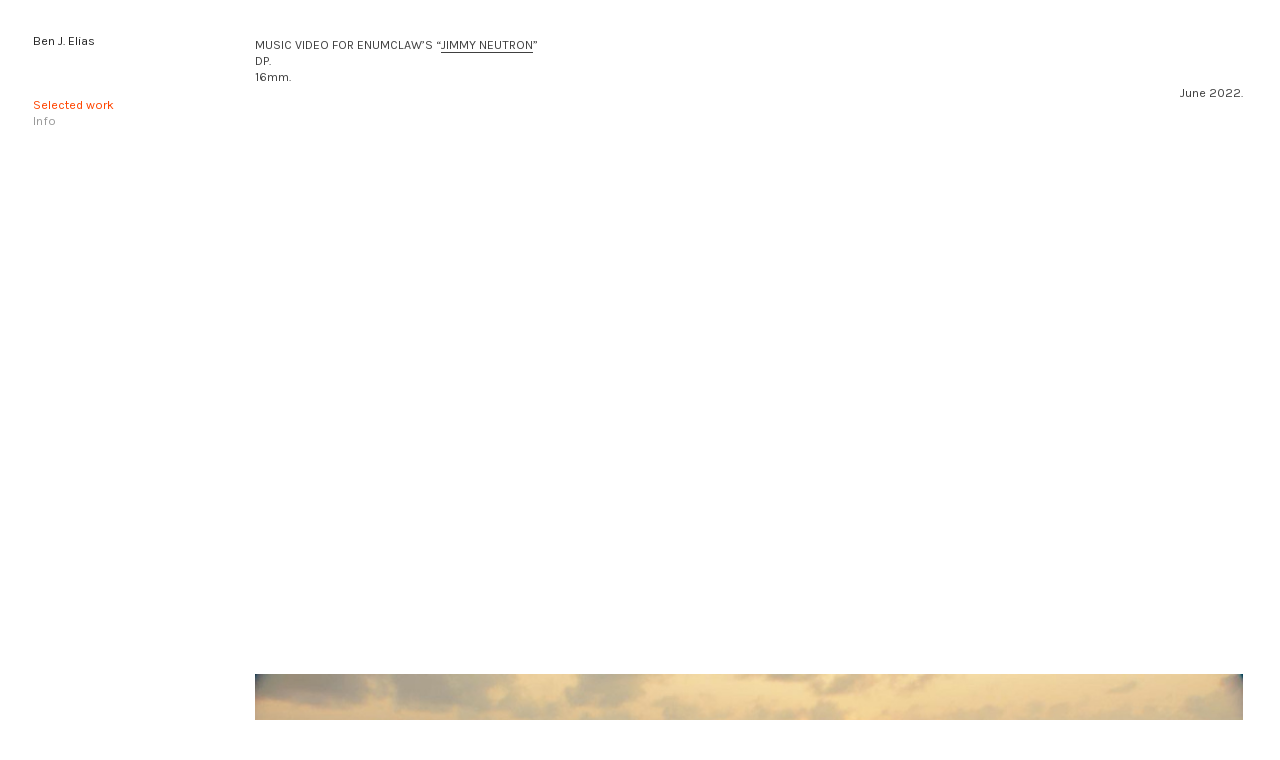

--- FILE ---
content_type: text/html; charset=UTF-8
request_url: https://benjelias.com/Enumclaw-Jimmy-Neutron
body_size: 34559
content:
<!DOCTYPE html>
<!-- 

        Running on cargo.site

-->
<html lang="en" data-predefined-style="true" data-css-presets="true" data-css-preset data-typography-preset>
	<head>
<script>
				var __cargo_context__ = 'live';
				var __cargo_js_ver__ = 'c=3521555348';
				var __cargo_maint__ = false;
				
				
			</script>
					<meta http-equiv="X-UA-Compatible" content="IE=edge,chrome=1">
		<meta http-equiv="Content-Type" content="text/html; charset=utf-8">
		<meta name="viewport" content="initial-scale=1.0, maximum-scale=1.0, user-scalable=no">
		
			<meta name="robots" content="index,follow">
		<title>Enumclaw / Jimmy Neutron — Ben J. Elias</title>
		<meta name="description" content="MUSIC VIDEO FOR ENUMCLAW’S “JIMMY NEUTRON” DP. 16mm. June 2022.">
				<meta name="twitter:card" content="summary_large_image">
		<meta name="twitter:title" content="Enumclaw / Jimmy Neutron — Ben J. Elias">
		<meta name="twitter:description" content="MUSIC VIDEO FOR ENUMCLAW’S “JIMMY NEUTRON” DP. 16mm. June 2022.">
		<meta name="twitter:image" content="https://freight.cargo.site/w/1200/i/9a5a8facc504dafd252c5677aafab64af948736f1058fdd8c25a4f0ac43b995f/ENUMCLAW---Jimmy-Neutron-Official-Music-Video-4K-00-00-28-695.png">
		<meta property="og:locale" content="en_US">
		<meta property="og:title" content="Enumclaw / Jimmy Neutron — Ben J. Elias">
		<meta property="og:description" content="MUSIC VIDEO FOR ENUMCLAW’S “JIMMY NEUTRON” DP. 16mm. June 2022.">
		<meta property="og:url" content="https://benjelias.com/Enumclaw-Jimmy-Neutron">
		<meta property="og:image" content="https://freight.cargo.site/w/1200/i/9a5a8facc504dafd252c5677aafab64af948736f1058fdd8c25a4f0ac43b995f/ENUMCLAW---Jimmy-Neutron-Official-Music-Video-4K-00-00-28-695.png">
		<meta property="og:type" content="website">

		<link rel="preconnect" href="https://static.cargo.site" crossorigin>
		<link rel="preconnect" href="https://freight.cargo.site" crossorigin>

		<link rel="preconnect" href="https://fonts.gstatic.com" crossorigin>
		
		<!--<link rel="preload" href="https://static.cargo.site/assets/social/IconFont-Regular-0.9.3.woff2" as="font" type="font/woff" crossorigin>-->

		

		<link href="https://freight.cargo.site/t/original/i/1975d39246dcf43031f9e4584590b95c1bcf15df852ce93d47ae13ae971df51c/android-chrome-512x512.ico" rel="shortcut icon">
		<link href="https://benjelias.com/rss" rel="alternate" type="application/rss+xml" title="Ben J. Elias feed">

		<link href="//fonts.googleapis.com/css?family=Karla:200,200italic,300,300italic,400,400italic,500,500italic,600,600italic,700,700italic,800,800italic|Space Mono:400,400italic,700,700italic&c=3521555348&" id="" rel="stylesheet" type="text/css" />
<link href="https://benjelias.com/stylesheet?c=3521555348&1705868787" id="member_stylesheet" rel="stylesheet" type="text/css" />
<style id="">@font-face{font-family:Icons;src:url(https://static.cargo.site/assets/social/IconFont-Regular-0.9.3.woff2);unicode-range:U+E000-E15C,U+F0000,U+FE0E}@font-face{font-family:Icons;src:url(https://static.cargo.site/assets/social/IconFont-Regular-0.9.3.woff2);font-weight:240;unicode-range:U+E000-E15C,U+F0000,U+FE0E}@font-face{font-family:Icons;src:url(https://static.cargo.site/assets/social/IconFont-Regular-0.9.3.woff2);unicode-range:U+E000-E15C,U+F0000,U+FE0E;font-weight:400}@font-face{font-family:Icons;src:url(https://static.cargo.site/assets/social/IconFont-Regular-0.9.3.woff2);unicode-range:U+E000-E15C,U+F0000,U+FE0E;font-weight:600}@font-face{font-family:Icons;src:url(https://static.cargo.site/assets/social/IconFont-Regular-0.9.3.woff2);unicode-range:U+E000-E15C,U+F0000,U+FE0E;font-weight:800}@font-face{font-family:Icons;src:url(https://static.cargo.site/assets/social/IconFont-Regular-0.9.3.woff2);unicode-range:U+E000-E15C,U+F0000,U+FE0E;font-style:italic}@font-face{font-family:Icons;src:url(https://static.cargo.site/assets/social/IconFont-Regular-0.9.3.woff2);unicode-range:U+E000-E15C,U+F0000,U+FE0E;font-weight:200;font-style:italic}@font-face{font-family:Icons;src:url(https://static.cargo.site/assets/social/IconFont-Regular-0.9.3.woff2);unicode-range:U+E000-E15C,U+F0000,U+FE0E;font-weight:400;font-style:italic}@font-face{font-family:Icons;src:url(https://static.cargo.site/assets/social/IconFont-Regular-0.9.3.woff2);unicode-range:U+E000-E15C,U+F0000,U+FE0E;font-weight:600;font-style:italic}@font-face{font-family:Icons;src:url(https://static.cargo.site/assets/social/IconFont-Regular-0.9.3.woff2);unicode-range:U+E000-E15C,U+F0000,U+FE0E;font-weight:800;font-style:italic}body.iconfont-loading,body.iconfont-loading *{color:transparent!important}body{-moz-osx-font-smoothing:grayscale;-webkit-font-smoothing:antialiased;-webkit-text-size-adjust:none}body.no-scroll{overflow:hidden}/*!
 * Content
 */.page{word-wrap:break-word}:focus{outline:0}.pointer-events-none{pointer-events:none}.pointer-events-auto{pointer-events:auto}.pointer-events-none .page_content .audio-player,.pointer-events-none .page_content .shop_product,.pointer-events-none .page_content a,.pointer-events-none .page_content audio,.pointer-events-none .page_content button,.pointer-events-none .page_content details,.pointer-events-none .page_content iframe,.pointer-events-none .page_content img,.pointer-events-none .page_content input,.pointer-events-none .page_content video{pointer-events:auto}.pointer-events-none .page_content *>a,.pointer-events-none .page_content>a{position:relative}s *{text-transform:inherit}#toolset{position:fixed;bottom:10px;right:10px;z-index:8}.mobile #toolset,.template_site_inframe #toolset{display:none}#toolset a{display:block;height:24px;width:24px;margin:0;padding:0;text-decoration:none;background:rgba(0,0,0,.2)}#toolset a:hover{background:rgba(0,0,0,.8)}[data-adminview] #toolset a,[data-adminview] #toolset_admin a{background:rgba(0,0,0,.04);pointer-events:none;cursor:default}#toolset_admin a:active{background:rgba(0,0,0,.7)}#toolset_admin a svg>*{transform:scale(1.1) translate(0,-.5px);transform-origin:50% 50%}#toolset_admin a svg{pointer-events:none;width:100%!important;height:auto!important}#following-container{overflow:auto;-webkit-overflow-scrolling:touch}#following-container iframe{height:100%;width:100%;position:absolute;top:0;left:0;right:0;bottom:0}:root{--following-width:-400px;--following-animation-duration:450ms}@keyframes following-open{0%{transform:translateX(0)}100%{transform:translateX(var(--following-width))}}@keyframes following-open-inverse{0%{transform:translateX(0)}100%{transform:translateX(calc(-1 * var(--following-width)))}}@keyframes following-close{0%{transform:translateX(var(--following-width))}100%{transform:translateX(0)}}@keyframes following-close-inverse{0%{transform:translateX(calc(-1 * var(--following-width)))}100%{transform:translateX(0)}}body.animate-left{animation:following-open var(--following-animation-duration);animation-fill-mode:both;animation-timing-function:cubic-bezier(.24,1,.29,1)}#following-container.animate-left{animation:following-close-inverse var(--following-animation-duration);animation-fill-mode:both;animation-timing-function:cubic-bezier(.24,1,.29,1)}#following-container.animate-left #following-frame{animation:following-close var(--following-animation-duration);animation-fill-mode:both;animation-timing-function:cubic-bezier(.24,1,.29,1)}body.animate-right{animation:following-close var(--following-animation-duration);animation-fill-mode:both;animation-timing-function:cubic-bezier(.24,1,.29,1)}#following-container.animate-right{animation:following-open-inverse var(--following-animation-duration);animation-fill-mode:both;animation-timing-function:cubic-bezier(.24,1,.29,1)}#following-container.animate-right #following-frame{animation:following-open var(--following-animation-duration);animation-fill-mode:both;animation-timing-function:cubic-bezier(.24,1,.29,1)}.slick-slider{position:relative;display:block;-moz-box-sizing:border-box;box-sizing:border-box;-webkit-user-select:none;-moz-user-select:none;-ms-user-select:none;user-select:none;-webkit-touch-callout:none;-khtml-user-select:none;-ms-touch-action:pan-y;touch-action:pan-y;-webkit-tap-highlight-color:transparent}.slick-list{position:relative;display:block;overflow:hidden;margin:0;padding:0}.slick-list:focus{outline:0}.slick-list.dragging{cursor:pointer;cursor:hand}.slick-slider .slick-list,.slick-slider .slick-track{transform:translate3d(0,0,0);will-change:transform}.slick-track{position:relative;top:0;left:0;display:block}.slick-track:after,.slick-track:before{display:table;content:'';width:1px;height:1px;margin-top:-1px;margin-left:-1px}.slick-track:after{clear:both}.slick-loading .slick-track{visibility:hidden}.slick-slide{display:none;float:left;height:100%;min-height:1px}[dir=rtl] .slick-slide{float:right}.content .slick-slide img{display:inline-block}.content .slick-slide img:not(.image-zoom){cursor:pointer}.content .scrub .slick-list,.content .scrub .slick-slide img:not(.image-zoom){cursor:ew-resize}body.slideshow-scrub-dragging *{cursor:ew-resize!important}.content .slick-slide img:not([src]),.content .slick-slide img[src='']{width:100%;height:auto}.slick-slide.slick-loading img{display:none}.slick-slide.dragging img{pointer-events:none}.slick-initialized .slick-slide{display:block}.slick-loading .slick-slide{visibility:hidden}.slick-vertical .slick-slide{display:block;height:auto;border:1px solid transparent}.slick-arrow.slick-hidden{display:none}.slick-arrow{position:absolute;z-index:9;width:0;top:0;height:100%;cursor:pointer;will-change:opacity;-webkit-transition:opacity 333ms cubic-bezier(.4,0,.22,1);transition:opacity 333ms cubic-bezier(.4,0,.22,1)}.slick-arrow.hidden{opacity:0}.slick-arrow svg{position:absolute;width:36px;height:36px;top:0;left:0;right:0;bottom:0;margin:auto;transform:translate(.25px,.25px)}.slick-arrow svg.right-arrow{transform:translate(.25px,.25px) scaleX(-1)}.slick-arrow svg:active{opacity:.75}.slick-arrow svg .arrow-shape{fill:none!important;stroke:#fff;stroke-linecap:square}.slick-arrow svg .arrow-outline{fill:none!important;stroke-width:2.5px;stroke:rgba(0,0,0,.6);stroke-linecap:square}.slick-arrow.slick-next{right:0;text-align:right}.slick-next svg,.wallpaper-navigation .slick-next svg{margin-right:10px}.mobile .slick-next svg{margin-right:10px}.slick-arrow.slick-prev{text-align:left}.slick-prev svg,.wallpaper-navigation .slick-prev svg{margin-left:10px}.mobile .slick-prev svg{margin-left:10px}.loading_animation{display:none;vertical-align:middle;z-index:15;line-height:0;pointer-events:none;border-radius:100%}.loading_animation.hidden{display:none}.loading_animation.pulsing{opacity:0;display:inline-block;animation-delay:.1s;-webkit-animation-delay:.1s;-moz-animation-delay:.1s;animation-duration:12s;animation-iteration-count:infinite;animation:fade-pulse-in .5s ease-in-out;-moz-animation:fade-pulse-in .5s ease-in-out;-webkit-animation:fade-pulse-in .5s ease-in-out;-webkit-animation-fill-mode:forwards;-moz-animation-fill-mode:forwards;animation-fill-mode:forwards}.loading_animation.pulsing.no-delay{animation-delay:0s;-webkit-animation-delay:0s;-moz-animation-delay:0s}.loading_animation div{border-radius:100%}.loading_animation div svg{max-width:100%;height:auto}.loading_animation div,.loading_animation div svg{width:20px;height:20px}.loading_animation.full-width svg{width:100%;height:auto}.loading_animation.full-width.big svg{width:100px;height:100px}.loading_animation div svg>*{fill:#ccc}.loading_animation div{-webkit-animation:spin-loading 12s ease-out;-webkit-animation-iteration-count:infinite;-moz-animation:spin-loading 12s ease-out;-moz-animation-iteration-count:infinite;animation:spin-loading 12s ease-out;animation-iteration-count:infinite}.loading_animation.hidden{display:none}[data-backdrop] .loading_animation{position:absolute;top:15px;left:15px;z-index:99}.loading_animation.position-absolute.middle{top:calc(50% - 10px);left:calc(50% - 10px)}.loading_animation.position-absolute.topleft{top:0;left:0}.loading_animation.position-absolute.middleright{top:calc(50% - 10px);right:1rem}.loading_animation.position-absolute.middleleft{top:calc(50% - 10px);left:1rem}.loading_animation.gray div svg>*{fill:#999}.loading_animation.gray-dark div svg>*{fill:#666}.loading_animation.gray-darker div svg>*{fill:#555}.loading_animation.gray-light div svg>*{fill:#ccc}.loading_animation.white div svg>*{fill:rgba(255,255,255,.85)}.loading_animation.blue div svg>*{fill:#698fff}.loading_animation.inline{display:inline-block;margin-bottom:.5ex}.loading_animation.inline.left{margin-right:.5ex}@-webkit-keyframes fade-pulse-in{0%{opacity:0}50%{opacity:.5}100%{opacity:1}}@-moz-keyframes fade-pulse-in{0%{opacity:0}50%{opacity:.5}100%{opacity:1}}@keyframes fade-pulse-in{0%{opacity:0}50%{opacity:.5}100%{opacity:1}}@-webkit-keyframes pulsate{0%{opacity:1}50%{opacity:0}100%{opacity:1}}@-moz-keyframes pulsate{0%{opacity:1}50%{opacity:0}100%{opacity:1}}@keyframes pulsate{0%{opacity:1}50%{opacity:0}100%{opacity:1}}@-webkit-keyframes spin-loading{0%{transform:rotate(0)}9%{transform:rotate(1050deg)}18%{transform:rotate(-1090deg)}20%{transform:rotate(-1080deg)}23%{transform:rotate(-1080deg)}28%{transform:rotate(-1095deg)}29%{transform:rotate(-1065deg)}34%{transform:rotate(-1080deg)}35%{transform:rotate(-1050deg)}40%{transform:rotate(-1065deg)}41%{transform:rotate(-1035deg)}44%{transform:rotate(-1035deg)}47%{transform:rotate(-2160deg)}50%{transform:rotate(-2160deg)}56%{transform:rotate(45deg)}60%{transform:rotate(45deg)}80%{transform:rotate(6120deg)}100%{transform:rotate(0)}}@keyframes spin-loading{0%{transform:rotate(0)}9%{transform:rotate(1050deg)}18%{transform:rotate(-1090deg)}20%{transform:rotate(-1080deg)}23%{transform:rotate(-1080deg)}28%{transform:rotate(-1095deg)}29%{transform:rotate(-1065deg)}34%{transform:rotate(-1080deg)}35%{transform:rotate(-1050deg)}40%{transform:rotate(-1065deg)}41%{transform:rotate(-1035deg)}44%{transform:rotate(-1035deg)}47%{transform:rotate(-2160deg)}50%{transform:rotate(-2160deg)}56%{transform:rotate(45deg)}60%{transform:rotate(45deg)}80%{transform:rotate(6120deg)}100%{transform:rotate(0)}}[grid-row]{align-items:flex-start;box-sizing:border-box;display:-webkit-box;display:-webkit-flex;display:-ms-flexbox;display:flex;-webkit-flex-wrap:wrap;-ms-flex-wrap:wrap;flex-wrap:wrap}[grid-col]{box-sizing:border-box}[grid-row] [grid-col].empty:after{content:"\0000A0";cursor:text}body.mobile[data-adminview=content-editproject] [grid-row] [grid-col].empty:after{display:none}[grid-col=auto]{-webkit-box-flex:1;-webkit-flex:1;-ms-flex:1;flex:1}[grid-col=x12]{width:100%}[grid-col=x11]{width:50%}[grid-col=x10]{width:33.33%}[grid-col=x9]{width:25%}[grid-col=x8]{width:20%}[grid-col=x7]{width:16.666666667%}[grid-col=x6]{width:14.285714286%}[grid-col=x5]{width:12.5%}[grid-col=x4]{width:11.111111111%}[grid-col=x3]{width:10%}[grid-col=x2]{width:9.090909091%}[grid-col=x1]{width:8.333333333%}[grid-col="1"]{width:8.33333%}[grid-col="2"]{width:16.66667%}[grid-col="3"]{width:25%}[grid-col="4"]{width:33.33333%}[grid-col="5"]{width:41.66667%}[grid-col="6"]{width:50%}[grid-col="7"]{width:58.33333%}[grid-col="8"]{width:66.66667%}[grid-col="9"]{width:75%}[grid-col="10"]{width:83.33333%}[grid-col="11"]{width:91.66667%}[grid-col="12"]{width:100%}body.mobile [grid-responsive] [grid-col]{width:100%;-webkit-box-flex:none;-webkit-flex:none;-ms-flex:none;flex:none}[data-ce-host=true][contenteditable=true] [grid-pad]{pointer-events:none}[data-ce-host=true][contenteditable=true] [grid-pad]>*{pointer-events:auto}[grid-pad="0"]{padding:0}[grid-pad="0.25"]{padding:.125rem}[grid-pad="0.5"]{padding:.25rem}[grid-pad="0.75"]{padding:.375rem}[grid-pad="1"]{padding:.5rem}[grid-pad="1.25"]{padding:.625rem}[grid-pad="1.5"]{padding:.75rem}[grid-pad="1.75"]{padding:.875rem}[grid-pad="2"]{padding:1rem}[grid-pad="2.5"]{padding:1.25rem}[grid-pad="3"]{padding:1.5rem}[grid-pad="3.5"]{padding:1.75rem}[grid-pad="4"]{padding:2rem}[grid-pad="5"]{padding:2.5rem}[grid-pad="6"]{padding:3rem}[grid-pad="7"]{padding:3.5rem}[grid-pad="8"]{padding:4rem}[grid-pad="9"]{padding:4.5rem}[grid-pad="10"]{padding:5rem}[grid-gutter="0"]{margin:0}[grid-gutter="0.5"]{margin:-.25rem}[grid-gutter="1"]{margin:-.5rem}[grid-gutter="1.5"]{margin:-.75rem}[grid-gutter="2"]{margin:-1rem}[grid-gutter="2.5"]{margin:-1.25rem}[grid-gutter="3"]{margin:-1.5rem}[grid-gutter="3.5"]{margin:-1.75rem}[grid-gutter="4"]{margin:-2rem}[grid-gutter="5"]{margin:-2.5rem}[grid-gutter="6"]{margin:-3rem}[grid-gutter="7"]{margin:-3.5rem}[grid-gutter="8"]{margin:-4rem}[grid-gutter="10"]{margin:-5rem}[grid-gutter="12"]{margin:-6rem}[grid-gutter="14"]{margin:-7rem}[grid-gutter="16"]{margin:-8rem}[grid-gutter="18"]{margin:-9rem}[grid-gutter="20"]{margin:-10rem}small{max-width:100%;text-decoration:inherit}img:not([src]),img[src='']{outline:1px solid rgba(177,177,177,.4);outline-offset:-1px;content:url([data-uri])}img.image-zoom{cursor:-webkit-zoom-in;cursor:-moz-zoom-in;cursor:zoom-in}#imprimatur{color:#333;font-size:10px;font-family:-apple-system,BlinkMacSystemFont,"Segoe UI",Roboto,Oxygen,Ubuntu,Cantarell,"Open Sans","Helvetica Neue",sans-serif,"Sans Serif",Icons;/*!System*/position:fixed;opacity:.3;right:-28px;bottom:160px;transform:rotate(270deg);-ms-transform:rotate(270deg);-webkit-transform:rotate(270deg);z-index:8;text-transform:uppercase;color:#999;opacity:.5;padding-bottom:2px;text-decoration:none}.mobile #imprimatur{display:none}bodycopy cargo-link a{font-family:-apple-system,BlinkMacSystemFont,"Segoe UI",Roboto,Oxygen,Ubuntu,Cantarell,"Open Sans","Helvetica Neue",sans-serif,"Sans Serif",Icons;/*!System*/font-size:12px;font-style:normal;font-weight:400;transform:rotate(270deg);text-decoration:none;position:fixed!important;right:-27px;bottom:100px;text-decoration:none;letter-spacing:normal;background:0 0;border:0;border-bottom:0;outline:0}/*! PhotoSwipe Default UI CSS by Dmitry Semenov | photoswipe.com | MIT license */.pswp--has_mouse .pswp__button--arrow--left,.pswp--has_mouse .pswp__button--arrow--right,.pswp__ui{visibility:visible}.pswp--minimal--dark .pswp__top-bar,.pswp__button{background:0 0}.pswp,.pswp__bg,.pswp__container,.pswp__img--placeholder,.pswp__zoom-wrap,.quick-view-navigation{-webkit-backface-visibility:hidden}.pswp__button{cursor:pointer;opacity:1;-webkit-appearance:none;transition:opacity .2s;-webkit-box-shadow:none;box-shadow:none}.pswp__button-close>svg{top:10px;right:10px;margin-left:auto}.pswp--touch .quick-view-navigation{display:none}.pswp__ui{-webkit-font-smoothing:auto;opacity:1;z-index:1550}.quick-view-navigation{will-change:opacity;-webkit-transition:opacity 333ms cubic-bezier(.4,0,.22,1);transition:opacity 333ms cubic-bezier(.4,0,.22,1)}.quick-view-navigation .pswp__group .pswp__button{pointer-events:auto}.pswp__button>svg{position:absolute;width:36px;height:36px}.quick-view-navigation .pswp__group:active svg{opacity:.75}.pswp__button svg .shape-shape{fill:#fff}.pswp__button svg .shape-outline{fill:#000}.pswp__button-prev>svg{top:0;bottom:0;left:10px;margin:auto}.pswp__button-next>svg{top:0;bottom:0;right:10px;margin:auto}.quick-view-navigation .pswp__group .pswp__button-prev{position:absolute;left:0;top:0;width:0;height:100%}.quick-view-navigation .pswp__group .pswp__button-next{position:absolute;right:0;top:0;width:0;height:100%}.quick-view-navigation .close-button,.quick-view-navigation .left-arrow,.quick-view-navigation .right-arrow{transform:translate(.25px,.25px)}.quick-view-navigation .right-arrow{transform:translate(.25px,.25px) scaleX(-1)}.pswp__button svg .shape-outline{fill:transparent!important;stroke:#000;stroke-width:2.5px;stroke-linecap:square}.pswp__button svg .shape-shape{fill:transparent!important;stroke:#fff;stroke-width:1.5px;stroke-linecap:square}.pswp__bg,.pswp__scroll-wrap,.pswp__zoom-wrap{width:100%;position:absolute}.quick-view-navigation .pswp__group .pswp__button-close{margin:0}.pswp__container,.pswp__item,.pswp__zoom-wrap{right:0;bottom:0;top:0;position:absolute;left:0}.pswp__ui--hidden .pswp__button{opacity:.001}.pswp__ui--hidden .pswp__button,.pswp__ui--hidden .pswp__button *{pointer-events:none}.pswp .pswp__ui.pswp__ui--displaynone{display:none}.pswp__element--disabled{display:none!important}/*! PhotoSwipe main CSS by Dmitry Semenov | photoswipe.com | MIT license */.pswp{position:fixed;display:none;height:100%;width:100%;top:0;left:0;right:0;bottom:0;margin:auto;-ms-touch-action:none;touch-action:none;z-index:9999999;-webkit-text-size-adjust:100%;line-height:initial;letter-spacing:initial;outline:0}.pswp img{max-width:none}.pswp--zoom-disabled .pswp__img{cursor:default!important}.pswp--animate_opacity{opacity:.001;will-change:opacity;-webkit-transition:opacity 333ms cubic-bezier(.4,0,.22,1);transition:opacity 333ms cubic-bezier(.4,0,.22,1)}.pswp--open{display:block}.pswp--zoom-allowed .pswp__img{cursor:-webkit-zoom-in;cursor:-moz-zoom-in;cursor:zoom-in}.pswp--zoomed-in .pswp__img{cursor:-webkit-grab;cursor:-moz-grab;cursor:grab}.pswp--dragging .pswp__img{cursor:-webkit-grabbing;cursor:-moz-grabbing;cursor:grabbing}.pswp__bg{left:0;top:0;height:100%;opacity:0;transform:translateZ(0);will-change:opacity}.pswp__scroll-wrap{left:0;top:0;height:100%}.pswp__container,.pswp__zoom-wrap{-ms-touch-action:none;touch-action:none}.pswp__container,.pswp__img{-webkit-user-select:none;-moz-user-select:none;-ms-user-select:none;user-select:none;-webkit-tap-highlight-color:transparent;-webkit-touch-callout:none}.pswp__zoom-wrap{-webkit-transform-origin:left top;-ms-transform-origin:left top;transform-origin:left top;-webkit-transition:-webkit-transform 222ms cubic-bezier(.4,0,.22,1);transition:transform 222ms cubic-bezier(.4,0,.22,1)}.pswp__bg{-webkit-transition:opacity 222ms cubic-bezier(.4,0,.22,1);transition:opacity 222ms cubic-bezier(.4,0,.22,1)}.pswp--animated-in .pswp__bg,.pswp--animated-in .pswp__zoom-wrap{-webkit-transition:none;transition:none}.pswp--hide-overflow .pswp__scroll-wrap,.pswp--hide-overflow.pswp{overflow:hidden}.pswp__img{position:absolute;width:auto;height:auto;top:0;left:0}.pswp__img--placeholder--blank{background:#222}.pswp--ie .pswp__img{width:100%!important;height:auto!important;left:0;top:0}.pswp__ui--idle{opacity:0}.pswp__error-msg{position:absolute;left:0;top:50%;width:100%;text-align:center;font-size:14px;line-height:16px;margin-top:-8px;color:#ccc}.pswp__error-msg a{color:#ccc;text-decoration:underline}.pswp__error-msg{font-family:-apple-system,BlinkMacSystemFont,"Segoe UI",Roboto,Oxygen,Ubuntu,Cantarell,"Open Sans","Helvetica Neue",sans-serif}.quick-view.mouse-down .iframe-item{pointer-events:none!important}.quick-view-caption-positioner{pointer-events:none;width:100%;height:100%}.quick-view-caption-wrapper{margin:auto;position:absolute;bottom:0;left:0;right:0}.quick-view-horizontal-align-left .quick-view-caption-wrapper{margin-left:0}.quick-view-horizontal-align-right .quick-view-caption-wrapper{margin-right:0}[data-quick-view-caption]{transition:.1s opacity ease-in-out;position:absolute;bottom:0;left:0;right:0}.quick-view-horizontal-align-left [data-quick-view-caption]{text-align:left}.quick-view-horizontal-align-right [data-quick-view-caption]{text-align:right}.quick-view-caption{transition:.1s opacity ease-in-out}.quick-view-caption>*{display:inline-block}.quick-view-caption *{pointer-events:auto}.quick-view-caption.hidden{opacity:0}.shop_product .dropdown_wrapper{flex:0 0 100%;position:relative}.shop_product select{appearance:none;-moz-appearance:none;-webkit-appearance:none;outline:0;-webkit-font-smoothing:antialiased;-moz-osx-font-smoothing:grayscale;cursor:pointer;border-radius:0;white-space:nowrap;overflow:hidden!important;text-overflow:ellipsis}.shop_product select.dropdown::-ms-expand{display:none}.shop_product a{cursor:pointer;border-bottom:none;text-decoration:none}.shop_product a.out-of-stock{pointer-events:none}body.audio-player-dragging *{cursor:ew-resize!important}.audio-player{display:inline-flex;flex:1 0 calc(100% - 2px);width:calc(100% - 2px)}.audio-player .button{height:100%;flex:0 0 3.3rem;display:flex}.audio-player .separator{left:3.3rem;height:100%}.audio-player .buffer{width:0%;height:100%;transition:left .3s linear,width .3s linear}.audio-player.seeking .buffer{transition:left 0s,width 0s}.audio-player.seeking{user-select:none;-webkit-user-select:none;cursor:ew-resize}.audio-player.seeking *{user-select:none;-webkit-user-select:none;cursor:ew-resize}.audio-player .bar{overflow:hidden;display:flex;justify-content:space-between;align-content:center;flex-grow:1}.audio-player .progress{width:0%;height:100%;transition:width .3s linear}.audio-player.seeking .progress{transition:width 0s}.audio-player .pause,.audio-player .play{cursor:pointer;height:100%}.audio-player .note-icon{margin:auto 0;order:2;flex:0 1 auto}.audio-player .title{white-space:nowrap;overflow:hidden;text-overflow:ellipsis;pointer-events:none;user-select:none;padding:.5rem 0 .5rem 1rem;margin:auto auto auto 0;flex:0 3 auto;min-width:0;width:100%}.audio-player .total-time{flex:0 1 auto;margin:auto 0}.audio-player .current-time,.audio-player .play-text{flex:0 1 auto;margin:auto 0}.audio-player .stream-anim{user-select:none;margin:auto auto auto 0}.audio-player .stream-anim span{display:inline-block}.audio-player .buffer,.audio-player .current-time,.audio-player .note-svg,.audio-player .play-text,.audio-player .separator,.audio-player .total-time{user-select:none;pointer-events:none}.audio-player .buffer,.audio-player .play-text,.audio-player .progress{position:absolute}.audio-player,.audio-player .bar,.audio-player .button,.audio-player .current-time,.audio-player .note-icon,.audio-player .pause,.audio-player .play,.audio-player .total-time{position:relative}body.mobile .audio-player,body.mobile .audio-player *{-webkit-touch-callout:none}#standalone-admin-frame{border:0;width:400px;position:absolute;right:0;top:0;height:100vh;z-index:99}body[standalone-admin=true] #standalone-admin-frame{transform:translate(0,0)}body[standalone-admin=true] .main_container{width:calc(100% - 400px)}body[standalone-admin=false] #standalone-admin-frame{transform:translate(100%,0)}body[standalone-admin=false] .main_container{width:100%}.toggle_standaloneAdmin{position:fixed;top:0;right:400px;height:40px;width:40px;z-index:999;cursor:pointer;background-color:rgba(0,0,0,.4)}.toggle_standaloneAdmin:active{opacity:.7}body[standalone-admin=false] .toggle_standaloneAdmin{right:0}.toggle_standaloneAdmin *{color:#fff;fill:#fff}.toggle_standaloneAdmin svg{padding:6px;width:100%;height:100%;opacity:.85}body[standalone-admin=false] .toggle_standaloneAdmin #close,body[standalone-admin=true] .toggle_standaloneAdmin #backdropsettings{display:none}.toggle_standaloneAdmin>div{width:100%;height:100%}#admin_toggle_button{position:fixed;top:50%;transform:translate(0,-50%);right:400px;height:36px;width:12px;z-index:999;cursor:pointer;background-color:rgba(0,0,0,.09);padding-left:2px;margin-right:5px}#admin_toggle_button .bar{content:'';background:rgba(0,0,0,.09);position:fixed;width:5px;bottom:0;top:0;z-index:10}#admin_toggle_button:active{background:rgba(0,0,0,.065)}#admin_toggle_button *{color:#fff;fill:#fff}#admin_toggle_button svg{padding:0;width:16px;height:36px;margin-left:1px;opacity:1}#admin_toggle_button svg *{fill:#fff;opacity:1}#admin_toggle_button[data-state=closed] .toggle_admin_close{display:none}#admin_toggle_button[data-state=closed],#admin_toggle_button[data-state=closed] .toggle_admin_open{width:20px;cursor:pointer;margin:0}#admin_toggle_button[data-state=closed] svg{margin-left:2px}#admin_toggle_button[data-state=open] .toggle_admin_open{display:none}select,select *{text-rendering:auto!important}b b{font-weight:inherit}*{-webkit-box-sizing:border-box;-moz-box-sizing:border-box;box-sizing:border-box}customhtml>*{position:relative;z-index:10}body,html{min-height:100vh;margin:0;padding:0}html{touch-action:manipulation;position:relative;background-color:#fff}.main_container{min-height:100vh;width:100%;overflow:hidden}.container{display:-webkit-box;display:-webkit-flex;display:-moz-box;display:-ms-flexbox;display:flex;-webkit-flex-wrap:wrap;-moz-flex-wrap:wrap;-ms-flex-wrap:wrap;flex-wrap:wrap;max-width:100%;width:100%;overflow:visible}.container{align-items:flex-start;-webkit-align-items:flex-start}.page{z-index:2}.page ul li>text-limit{display:block}.content,.content_container,.pinned{-webkit-flex:1 0 auto;-moz-flex:1 0 auto;-ms-flex:1 0 auto;flex:1 0 auto;max-width:100%}.content_container{width:100%}.content_container.full_height{min-height:100vh}.page_background{position:absolute;top:0;left:0;width:100%;height:100%}.page_container{position:relative;overflow:visible;width:100%}.backdrop{position:absolute;top:0;z-index:1;width:100%;height:100%;max-height:100vh}.backdrop>div{position:absolute;top:0;left:0;width:100%;height:100%;-webkit-backface-visibility:hidden;backface-visibility:hidden;transform:translate3d(0,0,0);contain:strict}[data-backdrop].backdrop>div[data-overflowing]{max-height:100vh;position:absolute;top:0;left:0}body.mobile [split-responsive]{display:flex;flex-direction:column}body.mobile [split-responsive] .container{width:100%;order:2}body.mobile [split-responsive] .backdrop{position:relative;height:50vh;width:100%;order:1}body.mobile [split-responsive] [data-auxiliary].backdrop{position:absolute;height:50vh;width:100%;order:1}.page{position:relative;z-index:2}img[data-align=left]{float:left}img[data-align=right]{float:right}[data-rotation]{transform-origin:center center}.content .page_content:not([contenteditable=true]) [data-draggable]{pointer-events:auto!important;backface-visibility:hidden}.preserve-3d{-moz-transform-style:preserve-3d;transform-style:preserve-3d}.content .page_content:not([contenteditable=true]) [data-draggable] iframe{pointer-events:none!important}.dragging-active iframe{pointer-events:none!important}.content .page_content:not([contenteditable=true]) [data-draggable]:active{opacity:1}.content .scroll-transition-fade{transition:transform 1s ease-in-out,opacity .8s ease-in-out}.content .scroll-transition-fade.below-viewport{opacity:0;transform:translateY(40px)}.mobile.full_width .page_container:not([split-layout]) .container_width{width:100%}[data-view=pinned_bottom] .bottom_pin_invisibility{visibility:hidden}.pinned{position:relative;width:100%}.pinned .page_container.accommodate:not(.fixed):not(.overlay){z-index:2}.pinned .page_container.overlay{position:absolute;z-index:4}.pinned .page_container.overlay.fixed{position:fixed}.pinned .page_container.overlay.fixed .page{max-height:100vh;-webkit-overflow-scrolling:touch}.pinned .page_container.overlay.fixed .page.allow-scroll{overflow-y:auto;overflow-x:hidden}.pinned .page_container.overlay.fixed .page.allow-scroll{align-items:flex-start;-webkit-align-items:flex-start}.pinned .page_container .page.allow-scroll::-webkit-scrollbar{width:0;background:0 0;display:none}.pinned.pinned_top .page_container.overlay{left:0;top:0}.pinned.pinned_bottom .page_container.overlay{left:0;bottom:0}div[data-container=set]:empty{margin-top:1px}.thumbnails{position:relative;z-index:1}[thumbnails=grid]{align-items:baseline}[thumbnails=justify] .thumbnail{box-sizing:content-box}[thumbnails][data-padding-zero] .thumbnail{margin-bottom:-1px}[thumbnails=montessori] .thumbnail{pointer-events:auto;position:absolute}[thumbnails] .thumbnail>a{display:block;text-decoration:none}[thumbnails=montessori]{height:0}[thumbnails][data-resizing],[thumbnails][data-resizing] *{cursor:nwse-resize}[thumbnails] .thumbnail .resize-handle{cursor:nwse-resize;width:26px;height:26px;padding:5px;position:absolute;opacity:.75;right:-1px;bottom:-1px;z-index:100}[thumbnails][data-resizing] .resize-handle{display:none}[thumbnails] .thumbnail .resize-handle svg{position:absolute;top:0;left:0}[thumbnails] .thumbnail .resize-handle:hover{opacity:1}[data-can-move].thumbnail .resize-handle svg .resize_path_outline{fill:#fff}[data-can-move].thumbnail .resize-handle svg .resize_path{fill:#000}[thumbnails=montessori] .thumbnail_sizer{height:0;width:100%;position:relative;padding-bottom:100%;pointer-events:none}[thumbnails] .thumbnail img{display:block;min-height:3px;margin-bottom:0}[thumbnails] .thumbnail img:not([src]),img[src=""]{margin:0!important;width:100%;min-height:3px;height:100%!important;position:absolute}[aspect-ratio="1x1"].thumb_image{height:0;padding-bottom:100%;overflow:hidden}[aspect-ratio="4x3"].thumb_image{height:0;padding-bottom:75%;overflow:hidden}[aspect-ratio="16x9"].thumb_image{height:0;padding-bottom:56.25%;overflow:hidden}[thumbnails] .thumb_image{width:100%;position:relative}[thumbnails][thumbnail-vertical-align=top]{align-items:flex-start}[thumbnails][thumbnail-vertical-align=middle]{align-items:center}[thumbnails][thumbnail-vertical-align=bottom]{align-items:baseline}[thumbnails][thumbnail-horizontal-align=left]{justify-content:flex-start}[thumbnails][thumbnail-horizontal-align=middle]{justify-content:center}[thumbnails][thumbnail-horizontal-align=right]{justify-content:flex-end}.thumb_image.default_image>svg{position:absolute;top:0;left:0;bottom:0;right:0;width:100%;height:100%}.thumb_image.default_image{outline:1px solid #ccc;outline-offset:-1px;position:relative}.mobile.full_width [data-view=Thumbnail] .thumbnails_width{width:100%}.content [data-draggable] a:active,.content [data-draggable] img:active{opacity:initial}.content .draggable-dragging{opacity:initial}[data-draggable].draggable_visible{visibility:visible}[data-draggable].draggable_hidden{visibility:hidden}.gallery_card [data-draggable],.marquee [data-draggable]{visibility:inherit}[data-draggable]{visibility:visible;background-color:rgba(0,0,0,.003)}#site_menu_panel_container .image-gallery:not(.initialized){height:0;padding-bottom:100%;min-height:initial}.image-gallery:not(.initialized){min-height:100vh;visibility:hidden;width:100%}.image-gallery .gallery_card img{display:block;width:100%;height:auto}.image-gallery .gallery_card{transform-origin:center}.image-gallery .gallery_card.dragging{opacity:.1;transform:initial!important}.image-gallery:not([image-gallery=slideshow]) .gallery_card iframe:only-child,.image-gallery:not([image-gallery=slideshow]) .gallery_card video:only-child{width:100%;height:100%;top:0;left:0;position:absolute}.image-gallery[image-gallery=slideshow] .gallery_card video[muted][autoplay]:not([controls]),.image-gallery[image-gallery=slideshow] .gallery_card video[muted][data-autoplay]:not([controls]){pointer-events:none}.image-gallery [image-gallery-pad="0"] video:only-child{object-fit:cover;height:calc(100% + 1px)}div.image-gallery>a,div.image-gallery>iframe,div.image-gallery>img,div.image-gallery>video{display:none}[image-gallery-row]{align-items:flex-start;box-sizing:border-box;display:-webkit-box;display:-webkit-flex;display:-ms-flexbox;display:flex;-webkit-flex-wrap:wrap;-ms-flex-wrap:wrap;flex-wrap:wrap}.image-gallery .gallery_card_image{width:100%;position:relative}[data-predefined-style=true] .image-gallery a.gallery_card{display:block;border:none}[image-gallery-col]{box-sizing:border-box}[image-gallery-col=x12]{width:100%}[image-gallery-col=x11]{width:50%}[image-gallery-col=x10]{width:33.33%}[image-gallery-col=x9]{width:25%}[image-gallery-col=x8]{width:20%}[image-gallery-col=x7]{width:16.666666667%}[image-gallery-col=x6]{width:14.285714286%}[image-gallery-col=x5]{width:12.5%}[image-gallery-col=x4]{width:11.111111111%}[image-gallery-col=x3]{width:10%}[image-gallery-col=x2]{width:9.090909091%}[image-gallery-col=x1]{width:8.333333333%}.content .page_content [image-gallery-pad].image-gallery{pointer-events:none}.content .page_content [image-gallery-pad].image-gallery .gallery_card_image>*,.content .page_content [image-gallery-pad].image-gallery .gallery_image_caption{pointer-events:auto}.content .page_content [image-gallery-pad="0"]{padding:0}.content .page_content [image-gallery-pad="0.25"]{padding:.125rem}.content .page_content [image-gallery-pad="0.5"]{padding:.25rem}.content .page_content [image-gallery-pad="0.75"]{padding:.375rem}.content .page_content [image-gallery-pad="1"]{padding:.5rem}.content .page_content [image-gallery-pad="1.25"]{padding:.625rem}.content .page_content [image-gallery-pad="1.5"]{padding:.75rem}.content .page_content [image-gallery-pad="1.75"]{padding:.875rem}.content .page_content [image-gallery-pad="2"]{padding:1rem}.content .page_content [image-gallery-pad="2.5"]{padding:1.25rem}.content .page_content [image-gallery-pad="3"]{padding:1.5rem}.content .page_content [image-gallery-pad="3.5"]{padding:1.75rem}.content .page_content [image-gallery-pad="4"]{padding:2rem}.content .page_content [image-gallery-pad="5"]{padding:2.5rem}.content .page_content [image-gallery-pad="6"]{padding:3rem}.content .page_content [image-gallery-pad="7"]{padding:3.5rem}.content .page_content [image-gallery-pad="8"]{padding:4rem}.content .page_content [image-gallery-pad="9"]{padding:4.5rem}.content .page_content [image-gallery-pad="10"]{padding:5rem}.content .page_content [image-gallery-gutter="0"]{margin:0}.content .page_content [image-gallery-gutter="0.5"]{margin:-.25rem}.content .page_content [image-gallery-gutter="1"]{margin:-.5rem}.content .page_content [image-gallery-gutter="1.5"]{margin:-.75rem}.content .page_content [image-gallery-gutter="2"]{margin:-1rem}.content .page_content [image-gallery-gutter="2.5"]{margin:-1.25rem}.content .page_content [image-gallery-gutter="3"]{margin:-1.5rem}.content .page_content [image-gallery-gutter="3.5"]{margin:-1.75rem}.content .page_content [image-gallery-gutter="4"]{margin:-2rem}.content .page_content [image-gallery-gutter="5"]{margin:-2.5rem}.content .page_content [image-gallery-gutter="6"]{margin:-3rem}.content .page_content [image-gallery-gutter="7"]{margin:-3.5rem}.content .page_content [image-gallery-gutter="8"]{margin:-4rem}.content .page_content [image-gallery-gutter="10"]{margin:-5rem}.content .page_content [image-gallery-gutter="12"]{margin:-6rem}.content .page_content [image-gallery-gutter="14"]{margin:-7rem}.content .page_content [image-gallery-gutter="16"]{margin:-8rem}.content .page_content [image-gallery-gutter="18"]{margin:-9rem}.content .page_content [image-gallery-gutter="20"]{margin:-10rem}[image-gallery=slideshow]:not(.initialized)>*{min-height:1px;opacity:0;min-width:100%}[image-gallery=slideshow][data-constrained-by=height] [image-gallery-vertical-align].slick-track{align-items:flex-start}[image-gallery=slideshow] img.image-zoom:active{opacity:initial}[image-gallery=slideshow].slick-initialized .gallery_card{pointer-events:none}[image-gallery=slideshow].slick-initialized .gallery_card.slick-current{pointer-events:auto}[image-gallery=slideshow] .gallery_card:not(.has_caption){line-height:0}.content .page_content [image-gallery=slideshow].image-gallery>*{pointer-events:auto}.content [image-gallery=slideshow].image-gallery.slick-initialized .gallery_card{overflow:hidden;margin:0;display:flex;flex-flow:row wrap;flex-shrink:0}.content [image-gallery=slideshow].image-gallery.slick-initialized .gallery_card.slick-current{overflow:visible}[image-gallery=slideshow] .gallery_image_caption{opacity:1;transition:opacity .3s;-webkit-transition:opacity .3s;width:100%;margin-left:auto;margin-right:auto;clear:both}[image-gallery-horizontal-align=left] .gallery_image_caption{text-align:left}[image-gallery-horizontal-align=middle] .gallery_image_caption{text-align:center}[image-gallery-horizontal-align=right] .gallery_image_caption{text-align:right}[image-gallery=slideshow][data-slideshow-in-transition] .gallery_image_caption{opacity:0;transition:opacity .3s;-webkit-transition:opacity .3s}[image-gallery=slideshow] .gallery_card_image{width:initial;margin:0;display:inline-block}[image-gallery=slideshow] .gallery_card img{margin:0;display:block}[image-gallery=slideshow][data-exploded]{align-items:flex-start;box-sizing:border-box;display:-webkit-box;display:-webkit-flex;display:-ms-flexbox;display:flex;-webkit-flex-wrap:wrap;-ms-flex-wrap:wrap;flex-wrap:wrap;justify-content:flex-start;align-content:flex-start}[image-gallery=slideshow][data-exploded] .gallery_card{padding:1rem;width:16.666%}[image-gallery=slideshow][data-exploded] .gallery_card_image{height:0;display:block;width:100%}[image-gallery=grid]{align-items:baseline}[image-gallery=grid] .gallery_card.has_caption .gallery_card_image{display:block}[image-gallery=grid] [image-gallery-pad="0"].gallery_card{margin-bottom:-1px}[image-gallery=grid] .gallery_card img{margin:0}[image-gallery=columns] .gallery_card img{margin:0}[image-gallery=justify]{align-items:flex-start}[image-gallery=justify] .gallery_card img{margin:0}[image-gallery=montessori][image-gallery-row]{display:block}[image-gallery=montessori] a.gallery_card,[image-gallery=montessori] div.gallery_card{position:absolute;pointer-events:auto}[image-gallery=montessori][data-can-move] .gallery_card,[image-gallery=montessori][data-can-move] .gallery_card .gallery_card_image,[image-gallery=montessori][data-can-move] .gallery_card .gallery_card_image>*{cursor:move}[image-gallery=montessori]{position:relative;height:0}[image-gallery=freeform] .gallery_card{position:relative}[image-gallery=freeform] [image-gallery-pad="0"].gallery_card{margin-bottom:-1px}[image-gallery-vertical-align]{display:flex;flex-flow:row wrap}[image-gallery-vertical-align].slick-track{display:flex;flex-flow:row nowrap}.image-gallery .slick-list{margin-bottom:-.3px}[image-gallery-vertical-align=top]{align-content:flex-start;align-items:flex-start}[image-gallery-vertical-align=middle]{align-items:center;align-content:center}[image-gallery-vertical-align=bottom]{align-content:flex-end;align-items:flex-end}[image-gallery-horizontal-align=left]{justify-content:flex-start}[image-gallery-horizontal-align=middle]{justify-content:center}[image-gallery-horizontal-align=right]{justify-content:flex-end}.image-gallery[data-resizing],.image-gallery[data-resizing] *{cursor:nwse-resize!important}.image-gallery .gallery_card .resize-handle,.image-gallery .gallery_card .resize-handle *{cursor:nwse-resize!important}.image-gallery .gallery_card .resize-handle{width:26px;height:26px;padding:5px;position:absolute;opacity:.75;right:-1px;bottom:-1px;z-index:10}.image-gallery[data-resizing] .resize-handle{display:none}.image-gallery .gallery_card .resize-handle svg{cursor:nwse-resize!important;position:absolute;top:0;left:0}.image-gallery .gallery_card .resize-handle:hover{opacity:1}[data-can-move].gallery_card .resize-handle svg .resize_path_outline{fill:#fff}[data-can-move].gallery_card .resize-handle svg .resize_path{fill:#000}[image-gallery=montessori] .thumbnail_sizer{height:0;width:100%;position:relative;padding-bottom:100%;pointer-events:none}#site_menu_button{display:block;text-decoration:none;pointer-events:auto;z-index:9;vertical-align:top;cursor:pointer;box-sizing:content-box;font-family:Icons}#site_menu_button.custom_icon{padding:0;line-height:0}#site_menu_button.custom_icon img{width:100%;height:auto}#site_menu_wrapper.disabled #site_menu_button{display:none}#site_menu_wrapper.mobile_only #site_menu_button{display:none}body.mobile #site_menu_wrapper.mobile_only:not(.disabled) #site_menu_button:not(.active){display:block}#site_menu_panel_container[data-type=cargo_menu] #site_menu_panel{display:block;position:fixed;top:0;right:0;bottom:0;left:0;z-index:10;cursor:default}.site_menu{pointer-events:auto;position:absolute;z-index:11;top:0;bottom:0;line-height:0;max-width:400px;min-width:300px;font-size:20px;text-align:left;background:rgba(20,20,20,.95);padding:20px 30px 90px 30px;overflow-y:auto;overflow-x:hidden;display:-webkit-box;display:-webkit-flex;display:-ms-flexbox;display:flex;-webkit-box-orient:vertical;-webkit-box-direction:normal;-webkit-flex-direction:column;-ms-flex-direction:column;flex-direction:column;-webkit-box-pack:start;-webkit-justify-content:flex-start;-ms-flex-pack:start;justify-content:flex-start}body.mobile #site_menu_wrapper .site_menu{-webkit-overflow-scrolling:touch;min-width:auto;max-width:100%;width:100%;padding:20px}#site_menu_wrapper[data-sitemenu-position=bottom-left] #site_menu,#site_menu_wrapper[data-sitemenu-position=top-left] #site_menu{left:0}#site_menu_wrapper[data-sitemenu-position=bottom-right] #site_menu,#site_menu_wrapper[data-sitemenu-position=top-right] #site_menu{right:0}#site_menu_wrapper[data-type=page] .site_menu{right:0;left:0;width:100%;padding:0;margin:0;background:0 0}.site_menu_wrapper.open .site_menu{display:block}.site_menu div{display:block}.site_menu a{text-decoration:none;display:inline-block;color:rgba(255,255,255,.75);max-width:100%;overflow:hidden;white-space:nowrap;text-overflow:ellipsis;line-height:1.4}.site_menu div a.active{color:rgba(255,255,255,.4)}.site_menu div.set-link>a{font-weight:700}.site_menu div.hidden{display:none}.site_menu .close{display:block;position:absolute;top:0;right:10px;font-size:60px;line-height:50px;font-weight:200;color:rgba(255,255,255,.4);cursor:pointer;user-select:none}#site_menu_panel_container .page_container{position:relative;overflow:hidden;background:0 0;z-index:2}#site_menu_panel_container .site_menu_page_wrapper{position:fixed;top:0;left:0;overflow-y:auto;-webkit-overflow-scrolling:touch;height:100%;width:100%;z-index:100}#site_menu_panel_container .site_menu_page_wrapper .backdrop{pointer-events:none}#site_menu_panel_container #site_menu_page_overlay{position:fixed;top:0;right:0;bottom:0;left:0;cursor:default;z-index:1}#shop_button{display:block;text-decoration:none;pointer-events:auto;z-index:9;vertical-align:top;cursor:pointer;box-sizing:content-box;font-family:Icons}#shop_button.custom_icon{padding:0;line-height:0}#shop_button.custom_icon img{width:100%;height:auto}#shop_button.disabled{display:none}.loading[data-loading]{display:none;position:fixed;bottom:8px;left:8px;z-index:100}.new_site_button_wrapper{font-size:1.8rem;font-weight:400;color:rgba(0,0,0,.85);font-family:-apple-system,BlinkMacSystemFont,'Segoe UI',Roboto,Oxygen,Ubuntu,Cantarell,'Open Sans','Helvetica Neue',sans-serif,'Sans Serif',Icons;font-style:normal;line-height:1.4;color:#fff;position:fixed;bottom:0;right:0;z-index:999}body.template_site #toolset{display:none!important}body.mobile .new_site_button{display:none}.new_site_button{display:flex;height:44px;cursor:pointer}.new_site_button .plus{width:44px;height:100%}.new_site_button .plus svg{width:100%;height:100%}.new_site_button .plus svg line{stroke:#000;stroke-width:2px}.new_site_button .plus:after,.new_site_button .plus:before{content:'';width:30px;height:2px}.new_site_button .text{background:#0fce83;display:none;padding:7.5px 15px 7.5px 15px;height:100%;font-size:20px;color:#222}.new_site_button:active{opacity:.8}.new_site_button.show_full .text{display:block}.new_site_button.show_full .plus{display:none}html:not(.admin-wrapper) .template_site #confirm_modal [data-progress] .progress-indicator:after{content:'Generating Site...';padding:7.5px 15px;right:-200px;color:#000}bodycopy svg.marker-overlay,bodycopy svg.marker-overlay *{transform-origin:0 0;-webkit-transform-origin:0 0;box-sizing:initial}bodycopy svg#svgroot{box-sizing:initial}bodycopy svg.marker-overlay{padding:inherit;position:absolute;left:0;top:0;width:100%;height:100%;min-height:1px;overflow:visible;pointer-events:none;z-index:999}bodycopy svg.marker-overlay *{pointer-events:initial}bodycopy svg.marker-overlay text{letter-spacing:initial}bodycopy svg.marker-overlay a{cursor:pointer}.marquee:not(.torn-down){overflow:hidden;width:100%;position:relative;padding-bottom:.25em;padding-top:.25em;margin-bottom:-.25em;margin-top:-.25em;contain:layout}.marquee .marquee_contents{will-change:transform;display:flex;flex-direction:column}.marquee[behavior][direction].torn-down{white-space:normal}.marquee[behavior=bounce] .marquee_contents{display:block;float:left;clear:both}.marquee[behavior=bounce] .marquee_inner{display:block}.marquee[behavior=bounce][direction=vertical] .marquee_contents{width:100%}.marquee[behavior=bounce][direction=diagonal] .marquee_inner:last-child,.marquee[behavior=bounce][direction=vertical] .marquee_inner:last-child{position:relative;visibility:hidden}.marquee[behavior=bounce][direction=horizontal],.marquee[behavior=scroll][direction=horizontal]{white-space:pre}.marquee[behavior=scroll][direction=horizontal] .marquee_contents{display:inline-flex;white-space:nowrap;min-width:100%}.marquee[behavior=scroll][direction=horizontal] .marquee_inner{min-width:100%}.marquee[behavior=scroll] .marquee_inner:first-child{will-change:transform;position:absolute;width:100%;top:0;left:0}.cycle{display:none}</style>
<script type="text/json" data-set="defaults" >{"current_offset":0,"current_page":1,"cargo_url":"benjelias1","is_domain":true,"is_mobile":false,"is_tablet":false,"is_phone":false,"api_path":"https:\/\/benjelias.com\/_api","is_editor":false,"is_template":false,"is_direct_link":true,"direct_link_pid":26356069}</script>
<script type="text/json" data-set="DisplayOptions" >{"user_id":1111742,"pagination_count":24,"title_in_project":true,"disable_project_scroll":false,"learning_cargo_seen":true,"resource_url":null,"total_projects":0,"use_sets":null,"sets_are_clickable":null,"set_links_position":null,"sticky_pages":null,"slideshow_responsive":false,"slideshow_thumbnails_header":true,"layout_options":{"content_position":"right_cover","content_width":"83","content_margin":"5","main_margin":"3.6","text_alignment":"text_left","vertical_position":"vertical_top","bgcolor":"rgb(255, 255, 255)","WebFontConfig":{"google":{"families":{"Karla":{"variants":["200","200italic","300","300italic","400","400italic","500","500italic","600","600italic","700","700italic","800","800italic"]},"Space Mono":{"variants":["400","400italic","700","700italic"]}}},"system":{"families":{"-apple-system":{"variants":["n4"]}}}},"links_orientation":"links_horizontal","viewport_size":"phone","mobile_zoom":"20","mobile_view":"desktop","mobile_padding":"-5.2","mobile_formatting":false,"width_unit":"rem","text_width":"66","is_feed":false,"limit_vertical_images":false,"image_zoom":true,"mobile_images_full_width":true,"responsive_columns":"1","responsive_thumbnails_padding":"0.7","enable_sitemenu":false,"sitemenu_mobileonly":false,"menu_position":"top-left","sitemenu_option":"cargo_menu","responsive_row_height":"75","advanced_padding_enabled":false,"main_margin_top":"3.6","main_margin_right":"3.6","main_margin_bottom":"3.6","main_margin_left":"3.6","mobile_pages_full_width":true,"scroll_transition":false,"image_full_zoom":false,"quick_view_height":"100","quick_view_width":"100","quick_view_alignment":"quick_view_center_center","advanced_quick_view_padding_enabled":false,"quick_view_padding":"5.3","quick_view_padding_top":"5.3","quick_view_padding_bottom":"5.3","quick_view_padding_left":"5.3","quick_view_padding_right":"5.3","quick_content_alignment":"quick_content_center_center","close_quick_view_on_scroll":true,"show_quick_view_ui":true,"quick_view_bgcolor":"rgba(0, 0, 0, 0.9)","quick_view_caption":false},"element_sort":{"no-group":[{"name":"Navigation","isActive":true},{"name":"Header Text","isActive":true},{"name":"Content","isActive":true},{"name":"Header Image","isActive":false}]},"site_menu_options":{"display_type":"page","enable":true,"mobile_only":true,"position":"top-right","single_page_id":"19231077","icon":"\ue130","show_homepage":false,"single_page_url":"Menu","custom_icon":false},"ecommerce_options":{"enable_ecommerce_button":false,"shop_button_position":"top-right","shop_icon":"text","custom_icon":false,"shop_icon_text":"Cart &lt;(#)&gt;","enable_geofencing":false,"enabled_countries":["AF","AX","AL","DZ","AS","AD","AO","AI","AQ","AG","AR","AM","AW","AU","AT","AZ","BS","BH","BD","BB","BY","BE","BZ","BJ","BM","BT","BO","BQ","BA","BW","BV","BR","IO","BN","BG","BF","BI","KH","CM","CA","CV","KY","CF","TD","CL","CN","CX","CC","CO","KM","CG","CD","CK","CR","CI","HR","CU","CW","CY","CZ","DK","DJ","DM","DO","EC","EG","SV","GQ","ER","EE","ET","FK","FO","FJ","FI","FR","GF","PF","TF","GA","GM","GE","DE","GH","GI","GR","GL","GD","GP","GU","GT","GG","GN","GW","GY","HT","HM","VA","HN","HK","HU","IS","IN","ID","IR","IQ","IE","IM","IL","IT","JM","JP","JE","JO","KZ","KE","KI","KP","KR","KW","KG","LA","LV","LB","LS","LR","LY","LI","LT","LU","MO","MK","MG","MW","MY","MV","ML","MT","MH","MQ","MR","MU","YT","MX","FM","MD","MC","MN","ME","MS","MA","MZ","MM","NA","NR","NP","NL","NC","NZ","NI","NE","NG","NU","NF","MP","NO","OM","PK","PW","PS","PA","PG","PY","PE","PH","PN","PL","PT","PR","QA","RE","RO","RU","RW","BL","SH","KN","LC","MF","PM","VC","WS","SM","ST","SA","SN","RS","SC","SL","SG","SX","SK","SI","SB","SO","ZA","GS","SS","ES","LK","SD","SR","SJ","SZ","SE","CH","SY","TW","TJ","TZ","TH","TL","TG","TK","TO","TT","TN","TR","TM","TC","TV","UG","UA","AE","GB","US","UM","UY","UZ","VU","VE","VN","VG","VI","WF","EH","YE","ZM","ZW"],"icon":""}}</script>
<script type="text/json" data-set="Site" >{"id":"1111742","direct_link":"https:\/\/benjelias.com","display_url":"benjelias.com","site_url":"benjelias1","account_shop_id":null,"has_ecommerce":false,"has_shop":false,"ecommerce_key_public":null,"cargo_spark_button":false,"following_url":null,"website_title":"Ben J. Elias","meta_tags":"","meta_description":"","meta_head":"","homepage_id":"19228957","css_url":"https:\/\/benjelias.com\/stylesheet","rss_url":"https:\/\/benjelias.com\/rss","js_url":"\/_jsapps\/design\/design.js","favicon_url":"https:\/\/freight.cargo.site\/t\/original\/i\/1975d39246dcf43031f9e4584590b95c1bcf15df852ce93d47ae13ae971df51c\/android-chrome-512x512.ico","home_url":"https:\/\/cargo.site","auth_url":"https:\/\/cargo.site","profile_url":null,"profile_width":0,"profile_height":0,"social_image_url":null,"social_width":0,"social_height":0,"social_description":"Cargo","social_has_image":false,"social_has_description":false,"site_menu_icon":null,"site_menu_has_image":false,"custom_html":"<customhtml><\/customhtml>","filter":null,"is_editor":false,"use_hi_res":false,"hiq":null,"progenitor_site":"softsect","files":[],"resource_url":"benjelias.com\/_api\/v0\/site\/1111742"}</script>
<script type="text/json" data-set="ScaffoldingData" >{"id":0,"title":"Ben J. Elias","project_url":0,"set_id":0,"is_homepage":false,"pin":false,"is_set":true,"in_nav":false,"stack":false,"sort":0,"index":0,"page_count":3,"pin_position":null,"thumbnail_options":null,"pages":[{"id":19228957,"site_id":1111742,"project_url":"Home","direct_link":"https:\/\/benjelias.com\/Home","type":"page","title":"Home","title_no_html":"Home","tags":"","display":false,"pin":false,"pin_options":{"position":"top","overlay":true},"in_nav":true,"is_homepage":true,"backdrop_enabled":false,"is_set":false,"stack":false,"excerpt":"","content":"","content_no_html":"","content_partial_html":"","thumb":"","thumb_meta":{"thumbnail_crop":null},"thumb_is_visible":false,"sort":1,"index":0,"set_id":0,"page_options":{"using_local_css":true,"local_css":"[local-style=\"19228957\"] .container_width {\n\twidth: 76% \/*!variable_defaults*\/;\n}\n\n[local-style=\"19228957\"] body {\n}\n\n[local-style=\"19228957\"] .backdrop {\n\twidth: 100% \/*!background_cover*\/;\n}\n\n[local-style=\"19228957\"] .page {\n\tmin-height: auto \/*!page_height_default*\/;\n}\n\n[local-style=\"19228957\"] .page_background {\n\tbackground-color: initial \/*!page_container_bgcolor*\/;\n}\n\n[local-style=\"19228957\"] .content_padding {\n\tpadding-bottom: 0rem \/*!main_margin*\/;\n\tpadding-top: 4.4rem \/*!main_margin*\/;\n\tpadding-left: 6rem \/*!main_margin*\/;\n\tpadding-right: 5.4rem \/*!main_margin*\/;\n}\n\n[data-predefined-style=\"true\"] [local-style=\"19228957\"] bodycopy {\n}\n\n[data-predefined-style=\"true\"] [local-style=\"19228957\"] bodycopy a {\n}\n\n[data-predefined-style=\"true\"] [local-style=\"19228957\"] h1 {\n}\n\n[data-predefined-style=\"true\"] [local-style=\"19228957\"] h1 a {\n}\n\n[data-predefined-style=\"true\"] [local-style=\"19228957\"] h2 {\n}\n\n[data-predefined-style=\"true\"] [local-style=\"19228957\"] h2 a {\n}\n\n[data-predefined-style=\"true\"] [local-style=\"19228957\"] small {\n}\n\n[data-predefined-style=\"true\"] [local-style=\"19228957\"] small a {\n}\n\n[data-predefined-style=\"true\"] [local-style=\"19228957\"] bodycopy a:hover {\n}\n\n[data-predefined-style=\"true\"] [local-style=\"19228957\"] h1 a:hover {\n}\n\n[data-predefined-style=\"true\"] [local-style=\"19228957\"] h2 a:hover {\n}\n\n[data-predefined-style=\"true\"] [local-style=\"19228957\"] small a:hover {\n}\n\n[local-style=\"19228957\"] .container {\n\talign-items: flex-start \/*!vertical_top*\/;\n\t-webkit-align-items: flex-start \/*!vertical_top*\/;\n\ttext-align: center \/*!text_center*\/;\n}","local_layout_options":{"split_layout":false,"split_responsive":false,"full_height":false,"advanced_padding_enabled":true,"page_container_bgcolor":"","show_local_thumbs":true,"page_bgcolor":"","main_margin_bottom":"0","main_margin":"6","main_margin_top":"4.4","main_margin_right":"5.4","main_margin_left":"6","content_width":"76","text_alignment":"text_center"},"thumbnail_options":{"show_local_thumbs":true,"use_global_thumb_settings":false,"filter_set":"19228960","filter_type":"set","filter_tags":""},"pin_options":{"position":"top","overlay":true}},"set_open":false,"images":[],"backdrop":{"id":3161734,"site_id":1111742,"page_id":19228957,"backdrop_id":3,"backdrop_path":"wallpaper","is_active":true,"data":{"scale_option":"cover","repeat_image":false,"image_alignment":"image_center_center","margin":0,"pattern_size":0,"limit_size":false,"overlay_color":"transparent","bg_color":"transparent","cycle_images":false,"autoplay":true,"slideshow_transition":"slide","transition_timeout":2.5,"transition_duration":1,"randomize":false,"arrow_navigation":false,"focus_object":"{}","backdrop_viewport_lock":false,"use_image_focus":"false","image":"\/\/static.cargo.site\/assets\/backdrop\/default.jpg","requires_webgl":"false"}}},{"id":19228960,"title":"Work","project_url":"Work","set_id":0,"is_homepage":false,"pin":false,"is_set":true,"in_nav":false,"stack":false,"sort":5,"index":1,"page_count":42,"pin_position":null,"thumbnail_options":null,"pages":[{"id":26356069,"site_id":1111742,"project_url":"Enumclaw-Jimmy-Neutron","direct_link":"https:\/\/benjelias.com\/Enumclaw-Jimmy-Neutron","type":"page","title":"Enumclaw \/ Jimmy Neutron","title_no_html":"Enumclaw \/ Jimmy Neutron","tags":"music","display":true,"pin":false,"pin_options":null,"in_nav":false,"is_homepage":false,"backdrop_enabled":false,"is_set":false,"stack":false,"excerpt":"MUSIC VIDEO FOR ENUMCLAW\u2019S \u201cJIMMY NEUTRON\u201d\n\nDP.\n16mm.\nJune 2022.","content":"MUSIC VIDEO FOR ENUMCLAW\u2019S \u201c<a href=\"https:\/\/www.youtube.com\/watch?v=bAqn0POxNcE&amp;ab_channel=Enumclaw\" target=\"_blank\">JIMMY NEUTRON<\/a>\u201d<br>\nDP.<br>16mm.<br><div style=\"text-align: right;\">June 2022.<\/div><br>\n\n<iframe width=\"100%\" height=\"56%\" src=\"https:\/\/www.youtube.com\/embed\/bAqn0POxNcE?controls=0\" title=\"YouTube video player\" frameborder=\"0\" allow=\"accelerometer; autoplay; clipboard-write; encrypted-media; gyroscope; picture-in-picture\" allowfullscreen=\"\" style=\"width: 967.43px; height: 541.761px;\"><\/iframe><img width=\"1440\" height=\"810\" width_o=\"1440\" height_o=\"810\" data-src=\"https:\/\/freight.cargo.site\/t\/original\/i\/ebfc8dfbd05b3857dc9b90561d4f345eb437581506167807d68a74a7de69feb1\/CAE08636-6481-4D94-BE58-F62477942CA1.jpeg\" data-mid=\"145591933\" border=\"0\" \/><img width=\"1440\" height=\"810\" width_o=\"1440\" height_o=\"810\" data-src=\"https:\/\/freight.cargo.site\/t\/original\/i\/43de836dd2e4ee4c4e73d5c519d93ece777a221afe9afea9a8ad400b705a144b\/6733EA85-817A-44D6-8352-0941804C2F74.jpeg\" data-mid=\"145591932\" border=\"0\" \/><img width=\"3840\" height=\"2160\" width_o=\"3840\" height_o=\"2160\" data-src=\"https:\/\/freight.cargo.site\/t\/original\/i\/d29e112a46d35f3fce70848ae647d92c3d6fe49b47227e39d7b64576c5714fa4\/ENUMCLAW---Jimmy-Neutron-Official-Music-Video-4K-00-03-11-400.png\" data-mid=\"145591764\" border=\"0\" \/><img width=\"1440\" height=\"810\" width_o=\"1440\" height_o=\"810\" data-src=\"https:\/\/freight.cargo.site\/t\/original\/i\/de2c4c5bcce50d07d506267846c0f903897d8c87b31b4e16049f7ddd9107f89f\/D8E5EFEB-7EA5-47F5-A615-8F5544876512.jpeg\" data-mid=\"145591936\" border=\"0\" \/><img width=\"3840\" height=\"2160\" width_o=\"3840\" height_o=\"2160\" data-src=\"https:\/\/freight.cargo.site\/t\/original\/i\/65fea60dd347bf4b7656598217060ffcf15e605fc7eedf8a0144a136dc38fb81\/ENUMCLAW---Jimmy-Neutron-Official-Music-Video-4K-00-03-16-332.png\" data-mid=\"145591765\" border=\"0\" \/>","content_no_html":"MUSIC VIDEO FOR ENUMCLAW\u2019S \u201cJIMMY NEUTRON\u201d\nDP.16mm.June 2022.\n\n{image 142}{image 141}{image 136}{image 145}{image 137}","content_partial_html":"MUSIC VIDEO FOR ENUMCLAW\u2019S \u201c<a href=\"https:\/\/www.youtube.com\/watch?v=bAqn0POxNcE&amp;ab_channel=Enumclaw\" target=\"_blank\">JIMMY NEUTRON<\/a>\u201d<br>\nDP.<br>16mm.<br>June 2022.<br>\n\n<iframe width=\"100%\" height=\"56%\" src=\"https:\/\/www.youtube.com\/embed\/bAqn0POxNcE?controls=0\" title=\"YouTube video player\" frameborder=\"0\" allow=\"accelerometer; autoplay; clipboard-write; encrypted-media; gyroscope; picture-in-picture\" allowfullscreen=\"\" style=\"width: 967.43px; height: 541.761px;\"><\/iframe><img width=\"1440\" height=\"810\" width_o=\"1440\" height_o=\"810\" data-src=\"https:\/\/freight.cargo.site\/t\/original\/i\/ebfc8dfbd05b3857dc9b90561d4f345eb437581506167807d68a74a7de69feb1\/CAE08636-6481-4D94-BE58-F62477942CA1.jpeg\" data-mid=\"145591933\" border=\"0\" \/><img width=\"1440\" height=\"810\" width_o=\"1440\" height_o=\"810\" data-src=\"https:\/\/freight.cargo.site\/t\/original\/i\/43de836dd2e4ee4c4e73d5c519d93ece777a221afe9afea9a8ad400b705a144b\/6733EA85-817A-44D6-8352-0941804C2F74.jpeg\" data-mid=\"145591932\" border=\"0\" \/><img width=\"3840\" height=\"2160\" width_o=\"3840\" height_o=\"2160\" data-src=\"https:\/\/freight.cargo.site\/t\/original\/i\/d29e112a46d35f3fce70848ae647d92c3d6fe49b47227e39d7b64576c5714fa4\/ENUMCLAW---Jimmy-Neutron-Official-Music-Video-4K-00-03-11-400.png\" data-mid=\"145591764\" border=\"0\" \/><img width=\"1440\" height=\"810\" width_o=\"1440\" height_o=\"810\" data-src=\"https:\/\/freight.cargo.site\/t\/original\/i\/de2c4c5bcce50d07d506267846c0f903897d8c87b31b4e16049f7ddd9107f89f\/D8E5EFEB-7EA5-47F5-A615-8F5544876512.jpeg\" data-mid=\"145591936\" border=\"0\" \/><img width=\"3840\" height=\"2160\" width_o=\"3840\" height_o=\"2160\" data-src=\"https:\/\/freight.cargo.site\/t\/original\/i\/65fea60dd347bf4b7656598217060ffcf15e605fc7eedf8a0144a136dc38fb81\/ENUMCLAW---Jimmy-Neutron-Official-Music-Video-4K-00-03-16-332.png\" data-mid=\"145591765\" border=\"0\" \/>","thumb":"145591730","thumb_meta":{"thumbnail_crop":{"percentWidth":"100","marginLeft":0,"marginTop":0,"imageModel":{"id":145591730,"project_id":26356069,"image_ref":"{image 107}","name":"ENUMCLAW---Jimmy-Neutron-Official-Music-Video-4K-00-00-28-695.png","hash":"9a5a8facc504dafd252c5677aafab64af948736f1058fdd8c25a4f0ac43b995f","width":3840,"height":2160,"sort":0,"exclude_from_backdrop":false,"date_added":1655384942},"stored":{"ratio":56.25,"crop_ratio":"16x9"},"cropManuallySet":true}},"thumb_is_visible":true,"sort":36,"index":29,"set_id":19228960,"page_options":{"using_local_css":false,"local_css":"[local-style=\"26356069\"] .container_width {\n}\n\n[local-style=\"26356069\"] body {\n\tbackground-color: initial \/*!variable_defaults*\/;\n}\n\n[local-style=\"26356069\"] .backdrop {\n}\n\n[local-style=\"26356069\"] .page {\n}\n\n[local-style=\"26356069\"] .page_background {\n\tbackground-color: initial \/*!page_container_bgcolor*\/;\n}\n\n[local-style=\"26356069\"] .content_padding {\n}\n\n[data-predefined-style=\"true\"] [local-style=\"26356069\"] bodycopy {\n}\n\n[data-predefined-style=\"true\"] [local-style=\"26356069\"] bodycopy a {\n}\n\n[data-predefined-style=\"true\"] [local-style=\"26356069\"] bodycopy a:hover {\n}\n\n[data-predefined-style=\"true\"] [local-style=\"26356069\"] h1 {\n}\n\n[data-predefined-style=\"true\"] [local-style=\"26356069\"] h1 a {\n}\n\n[data-predefined-style=\"true\"] [local-style=\"26356069\"] h1 a:hover {\n}\n\n[data-predefined-style=\"true\"] [local-style=\"26356069\"] h2 {\n}\n\n[data-predefined-style=\"true\"] [local-style=\"26356069\"] h2 a {\n}\n\n[data-predefined-style=\"true\"] [local-style=\"26356069\"] h2 a:hover {\n}\n\n[data-predefined-style=\"true\"] [local-style=\"26356069\"] small {\n}\n\n[data-predefined-style=\"true\"] [local-style=\"26356069\"] small a {\n}\n\n[data-predefined-style=\"true\"] [local-style=\"26356069\"] small a:hover {\n}","local_layout_options":{"split_layout":false,"split_responsive":false,"full_height":false,"advanced_padding_enabled":false,"page_container_bgcolor":"","show_local_thumbs":false,"page_bgcolor":""}},"set_open":false,"images":[{"id":145591677,"project_id":26356069,"image_ref":"{image 89}","name":"A002C005_220425_R0TK_V1-0032-00-00-08-133.png","hash":"23a1d8d02d18d542ab41be2a78b6f675a2610fb09e1459a03c5340b1aa8ae70b","width":3424,"height":2202,"sort":0,"exclude_from_backdrop":false,"date_added":"1655384895"},{"id":145591678,"project_id":26356069,"image_ref":"{image 90}","name":"A002C005_220425_R0TK_V1-0032-00-00-08-842.png","hash":"52fcce4853ad313410f52ae3a8f6d91a7139aaaba91049f63d59ae01168ba95f","width":3424,"height":2202,"sort":0,"exclude_from_backdrop":false,"date_added":"1655384913"},{"id":145591679,"project_id":26356069,"image_ref":"{image 91}","name":"A003C007_220425_R0TK_V1-0033-00-00-04-213.png","hash":"967f3766dcd890042d5529f6628ccb44a74228ce5a5a2882c3ad6894624629af","width":3424,"height":2202,"sort":0,"exclude_from_backdrop":false,"date_added":"1655384907"},{"id":145591680,"project_id":26356069,"image_ref":"{image 92}","name":"A003C007_220425_R0TK_V1-0033-00-00-08-634.png","hash":"70d0dd13854991af2955260dd878fc92f81de9bc15f64266be07f3e443d01ac7","width":3424,"height":2202,"sort":0,"exclude_from_backdrop":false,"date_added":"1655384911"},{"id":145591681,"project_id":26356069,"image_ref":"{image 93}","name":"A003C007_220425_R0TK_V1-0033-00-00-11-053.png","hash":"530a70c5f8b4c0b53087e61e2cea23b675c454dc613e0250936873dd2645480f","width":3424,"height":2202,"sort":0,"exclude_from_backdrop":false,"date_added":"1655384913"},{"id":145591682,"project_id":26356069,"image_ref":"{image 94}","name":"A003C007_220425_R0TK_V1-0033-00-00-12-012.png","hash":"a238998e8a501f3463f41b349f3f07f74c722e724e2adba13976e37844a0c1f9","width":3424,"height":2202,"sort":0,"exclude_from_backdrop":false,"date_added":"1655384926"},{"id":145591684,"project_id":26356069,"image_ref":"{image 95}","name":"A007C001_220425_R0TK_V1-0034-00-00-01-642.png","hash":"0f6572f4e364fe4ef59a2fa3dce5bc0cfec79f04c06023dac4e44d2b24f6f8b4","width":3424,"height":2202,"sort":0,"exclude_from_backdrop":false,"date_added":"1655384908"},{"id":145591702,"project_id":26356069,"image_ref":"{image 96}","name":"A007C001_220425_R0TK_V1-0034-00-00-04-880.png","hash":"03b9f8d5c479c57bc780a44d55b4cd55358cd4d7236d333009183fb256fc4438","width":3424,"height":2202,"sort":0,"exclude_from_backdrop":false,"date_added":"1655384921"},{"id":145591707,"project_id":26356069,"image_ref":"{image 97}","name":"A007C004_220425_R0TK_V1-0036-00-00-00-417.png","hash":"2ae116675f9cd419ecde4f11da21e0d9976ba17d5859707848b663c89c39a32b","width":3424,"height":2202,"sort":0,"exclude_from_backdrop":false,"date_added":"1655384922"},{"id":145591720,"project_id":26356069,"image_ref":"{image 98}","name":"A007C004_220425_R0TK_V1-0036-00-00-01-242.png","hash":"834c3c0dec2b0fa0c2e2e6deadd851f0fb732210cd542d86c73f68bcca7e3517","width":3424,"height":2202,"sort":0,"exclude_from_backdrop":false,"date_added":"1655384931"},{"id":145591722,"project_id":26356069,"image_ref":"{image 99}","name":"A007C004_220425_R0TK_V1-0036-00-00-02-920.png","hash":"5df9413af9cb91b235acf7411cd2a14f59030396247221792984a6405be278fa","width":3424,"height":2202,"sort":0,"exclude_from_backdrop":false,"date_added":"1655384931"},{"id":145591723,"project_id":26356069,"image_ref":"{image 100}","name":"A007C004_220425_R0TK_V1-0036-00-00-05-631.png","hash":"e5c9734b06eda46e67493f80bc1a5b10183ac36631ca6b5664c3037d63a40cd4","width":3424,"height":2202,"sort":0,"exclude_from_backdrop":false,"date_added":"1655384930"},{"id":145591724,"project_id":26356069,"image_ref":"{image 101}","name":"A009C013_220426_R0TK_V1-0030-00-00-09-593.png","hash":"6cd1e9c5261720ae34655f01c80353967981b7aa8be5a34e13939223892802d6","width":3424,"height":2202,"sort":0,"exclude_from_backdrop":false,"date_added":"1655384945"},{"id":145591725,"project_id":26356069,"image_ref":"{image 102}","name":"ENUMCLAW---Jimmy-Neutron-Official-Music-Video-4K-00-00-10-636.png","hash":"e47ff31250274a22cf8f7ce45477c10a4ff725c87b0ca4c1507f69e5d444966a","width":3840,"height":2160,"sort":0,"exclude_from_backdrop":false,"date_added":"1655384929"},{"id":145591726,"project_id":26356069,"image_ref":"{image 103}","name":"ENUMCLAW---Jimmy-Neutron-Official-Music-Video-4K-00-00-11-080.png","hash":"bd788cf2ee4c03ad3f858a8e41f1eb906c41710548f41d676b4f4d8f653f4124","width":3840,"height":2160,"sort":0,"exclude_from_backdrop":false,"date_added":"1655384935"},{"id":145591727,"project_id":26356069,"image_ref":"{image 104}","name":"ENUMCLAW---Jimmy-Neutron-Official-Music-Video-4K-00-00-12-677.png","hash":"6c805a0325790ffd3b18673626b0098ed2e66944aa8b185013eb1c5d3a76d101","width":3840,"height":2160,"sort":0,"exclude_from_backdrop":false,"date_added":"1655384938"},{"id":145591728,"project_id":26356069,"image_ref":"{image 105}","name":"ENUMCLAW---Jimmy-Neutron-Official-Music-Video-4K-00-00-27-485.png","hash":"b339ef774bfc2f7a16cb5d967cb1dae65e32fd7a3c446f124272da6330f97b7a","width":3840,"height":2160,"sort":0,"exclude_from_backdrop":false,"date_added":"1655384939"},{"id":145591729,"project_id":26356069,"image_ref":"{image 106}","name":"ENUMCLAW---Jimmy-Neutron-Official-Music-Video-4K-00-00-27-903.png","hash":"33c089696da236283b4d152e1af614e0a4a875cd8e814b73bba6a21cbf566ef4","width":3840,"height":2160,"sort":0,"exclude_from_backdrop":false,"date_added":"1655384940"},{"id":145591730,"project_id":26356069,"image_ref":"{image 107}","name":"ENUMCLAW---Jimmy-Neutron-Official-Music-Video-4K-00-00-28-695.png","hash":"9a5a8facc504dafd252c5677aafab64af948736f1058fdd8c25a4f0ac43b995f","width":3840,"height":2160,"sort":0,"exclude_from_backdrop":false,"date_added":"1655384942"},{"id":145591731,"project_id":26356069,"image_ref":"{image 108}","name":"ENUMCLAW---Jimmy-Neutron-Official-Music-Video-4K-00-00-41-792.png","hash":"0e1875d28b67215d58ff425ad07783097137e938c18118c103a73a1ba099a47e","width":3840,"height":2160,"sort":0,"exclude_from_backdrop":false,"date_added":"1655384941"},{"id":145591732,"project_id":26356069,"image_ref":"{image 109}","name":"ENUMCLAW---Jimmy-Neutron-Official-Music-Video-4K-00-00-44-920.png","hash":"eac3428a1c2cf00bdd89c07e3d1a8ed42e8ce145cdfd83a79f07b82eec6c229d","width":3840,"height":2160,"sort":0,"exclude_from_backdrop":false,"date_added":"1655384946"},{"id":145591733,"project_id":26356069,"image_ref":"{image 110}","name":"ENUMCLAW---Jimmy-Neutron-Official-Music-Video-4K-00-00-45-963.png","hash":"3786ac31a46d9f046612f5b337375b37b8c2bee78e0d8467972850481acf1bb1","width":3840,"height":2160,"sort":0,"exclude_from_backdrop":false,"date_added":"1655384948"},{"id":145591734,"project_id":26356069,"image_ref":"{image 111}","name":"ENUMCLAW---Jimmy-Neutron-Official-Music-Video-4K-00-01-04-875.png","hash":"9444ba6339cf187dff2018b97a76b2bb78b4ee8bfb8d01fe6aac964a97aeab8f","width":3840,"height":2160,"sort":0,"exclude_from_backdrop":false,"date_added":"1655384947"},{"id":145591735,"project_id":26356069,"image_ref":"{image 112}","name":"ENUMCLAW---Jimmy-Neutron-Official-Music-Video-4K-00-01-08-777.png","hash":"804dc936c3790598a446f90aba548710af25837331836ff66883aadd0ce3cd8e","width":3840,"height":2160,"sort":0,"exclude_from_backdrop":false,"date_added":"1655384953"},{"id":145591736,"project_id":26356069,"image_ref":"{image 113}","name":"ENUMCLAW---Jimmy-Neutron-Official-Music-Video-4K-00-01-15-659.png","hash":"d946b9a45cfdec0395867aaca184d40d590b993f78b79159ab3c37d239e12617","width":3840,"height":2160,"sort":0,"exclude_from_backdrop":false,"date_added":"1655384949"},{"id":145591737,"project_id":26356069,"image_ref":"{image 114}","name":"ENUMCLAW---Jimmy-Neutron-Official-Music-Video-4K-00-01-15-742.png","hash":"f03dca8c5d5f9632677e110f61e820852e68fb375d8e7127baf442f31e37dfad","width":3840,"height":2160,"sort":0,"exclude_from_backdrop":false,"date_added":"1655384952"},{"id":145591738,"project_id":26356069,"image_ref":"{image 115}","name":"ENUMCLAW---Jimmy-Neutron-Official-Music-Video-4K-00-01-20-789.png","hash":"a192d42900c2891765556a44c9b99cec43b0467deba3620687eba25c996a4894","width":3840,"height":2160,"sort":0,"exclude_from_backdrop":false,"date_added":"1655384950"},{"id":145591739,"project_id":26356069,"image_ref":"{image 116}","name":"ENUMCLAW---Jimmy-Neutron-Official-Music-Video-4K-00-01-20-914.png","hash":"e857ed11164a22a9c0742e532c3b611a6bd6ba997c7d1d2e79d63766c554e4f8","width":3840,"height":2160,"sort":0,"exclude_from_backdrop":false,"date_added":"1655384954"},{"id":145591740,"project_id":26356069,"image_ref":"{image 117}","name":"ENUMCLAW---Jimmy-Neutron-Official-Music-Video-4K-00-01-22-583.png","hash":"73e963a45708242d194bc1ff43648669455232bfe8f9590f8800e325bd02edb4","width":3840,"height":2160,"sort":0,"exclude_from_backdrop":false,"date_added":"1655384953"},{"id":145591741,"project_id":26356069,"image_ref":"{image 118}","name":"ENUMCLAW---Jimmy-Neutron-Official-Music-Video-4K-00-01-23-125.png","hash":"3245258f779a2ccbaa28f408c6c8093b85ac4ec7dc5158517818b7dc22d317a3","width":3840,"height":2160,"sort":0,"exclude_from_backdrop":false,"date_added":"1655384956"},{"id":145591742,"project_id":26356069,"image_ref":"{image 119}","name":"ENUMCLAW---Jimmy-Neutron-Official-Music-Video-4K-00-01-23-709.png","hash":"27bc21a8f095a2938d14b6d6e8d9e4ce15b3682a4fd6faabe620705525a57918","width":3840,"height":2160,"sort":0,"exclude_from_backdrop":false,"date_added":"1655384959"},{"id":145591743,"project_id":26356069,"image_ref":"{image 120}","name":"ENUMCLAW---Jimmy-Neutron-Official-Music-Video-4K-00-01-37-014.png","hash":"05f7de64ad12b3bb9e2742b4deefa8cb1c55206b4e5dda28996b783554704047","width":3840,"height":2160,"sort":0,"exclude_from_backdrop":false,"date_added":"1655384961"},{"id":145591745,"project_id":26356069,"image_ref":"{image 121}","name":"ENUMCLAW---Jimmy-Neutron-Official-Music-Video-4K-00-01-38-348.png","hash":"ffb935447a9aca8287dc9ad7278286de1348bba40b5cd5aed27de6b28aada946","width":3840,"height":2160,"sort":0,"exclude_from_backdrop":false,"date_added":"1655384965"},{"id":145591746,"project_id":26356069,"image_ref":"{image 122}","name":"ENUMCLAW---Jimmy-Neutron-Official-Music-Video-4K-00-01-45-272.png","hash":"394717d6cfda821938a7366ca631a2dd58acbaa673504b85c68d0e96dcc8204e","width":3840,"height":2160,"sort":0,"exclude_from_backdrop":false,"date_added":"1655384960"},{"id":145591747,"project_id":26356069,"image_ref":"{image 123}","name":"ENUMCLAW---Jimmy-Neutron-Official-Music-Video-4K-00-01-56-366.png","hash":"3e14ab227922bcf6fd43d157e8d2fd9062fb6668f0045cf7ab429acfb58c9d04","width":3840,"height":2160,"sort":0,"exclude_from_backdrop":false,"date_added":"1655384965"},{"id":145591748,"project_id":26356069,"image_ref":"{image 124}","name":"ENUMCLAW---Jimmy-Neutron-Official-Music-Video-4K-00-01-58-493.png","hash":"fd76adba4cedc75a61b6a395230fa63be1d66f9b9612a2cb394c02bdc7878647","width":3840,"height":2160,"sort":0,"exclude_from_backdrop":false,"date_added":"1655384965"},{"id":145591749,"project_id":26356069,"image_ref":"{image 125}","name":"ENUMCLAW---Jimmy-Neutron-Official-Music-Video-4K-00-02-03-290.png","hash":"33cf3a1bb4f8c6aa7c25800de8839154b075c51b65bdb1a05af985472e06a137","width":3840,"height":2160,"sort":0,"exclude_from_backdrop":false,"date_added":"1655384975"},{"id":145591751,"project_id":26356069,"image_ref":"{image 126}","name":"ENUMCLAW---Jimmy-Neutron-Official-Music-Video-4K-00-02-08-086.png","hash":"50b5e3148da0f5d50d9fefa3cb8eb9f41c1b602a656bc1eb6cc409fa4107e21b","width":3840,"height":2160,"sort":0,"exclude_from_backdrop":false,"date_added":"1655384968"},{"id":145591752,"project_id":26356069,"image_ref":"{image 127}","name":"ENUMCLAW---Jimmy-Neutron-Official-Music-Video-4K-00-02-28-023.png","hash":"01ded46516c54d55bab1b5ab15df5ce6faf8ce4e238418c0117575289221d95c","width":3840,"height":2160,"sort":0,"exclude_from_backdrop":false,"date_added":"1655384970"},{"id":145591753,"project_id":26356069,"image_ref":"{image 128}","name":"ENUMCLAW---Jimmy-Neutron-Official-Music-Video-4K-00-02-43-413.png","hash":"3a454aa050137c0e15ecd6a960473face12ca5e72d6abc1cc81ff1f0617d0d13","width":3840,"height":2160,"sort":0,"exclude_from_backdrop":false,"date_added":"1655384966"},{"id":145591754,"project_id":26356069,"image_ref":"{image 129}","name":"ENUMCLAW---Jimmy-Neutron-Official-Music-Video-4K-00-02-43-538.png","hash":"ff07944c6818f6be69d37b19765cfbb168536220524069ab00d72e3d720b6ced","width":3840,"height":2160,"sort":0,"exclude_from_backdrop":false,"date_added":"1655384969"},{"id":145591755,"project_id":26356069,"image_ref":"{image 130}","name":"ENUMCLAW---Jimmy-Neutron-Official-Music-Video-4K-00-02-44-748.png","hash":"b6f345a79666e93d2e4c89962b8d3d71531f4515dfd488f280ca946921d98e2a","width":3840,"height":2160,"sort":0,"exclude_from_backdrop":false,"date_added":"1655384971"},{"id":145591756,"project_id":26356069,"image_ref":"{image 131}","name":"ENUMCLAW---Jimmy-Neutron-Official-Music-Video-4K-00-02-47-626.png","hash":"dbd141ddebbf7a7b5b6170407bdfeed10a6760cf984efec5303f1c23c45d58af","width":3840,"height":2160,"sort":0,"exclude_from_backdrop":false,"date_added":"1655384973"},{"id":145591758,"project_id":26356069,"image_ref":"{image 132}","name":"ENUMCLAW---Jimmy-Neutron-Official-Music-Video-4K-00-02-49-377.png","hash":"1b8e65756f6308cd15e08d4953ca490785a5777935e0c8c8f8310a9fb9fab59c","width":3840,"height":2160,"sort":0,"exclude_from_backdrop":false,"date_added":"1655384980"},{"id":145591760,"project_id":26356069,"image_ref":"{image 133}","name":"ENUMCLAW---Jimmy-Neutron-Official-Music-Video-4K-00-02-55-252.png","hash":"23bc599d16817251b3a572eef043228d4706564de0c400aa7e93ad69fc3b7deb","width":3840,"height":2160,"sort":0,"exclude_from_backdrop":false,"date_added":"1655384985"},{"id":145591762,"project_id":26356069,"image_ref":"{image 134}","name":"ENUMCLAW---Jimmy-Neutron-Official-Music-Video-4K-00-03-03-475.png","hash":"bf1c644372339a67080e6572e09aa559ac347c0b829328a0b478044b9af6604a","width":3840,"height":2160,"sort":0,"exclude_from_backdrop":false,"date_added":"1655384985"},{"id":145591763,"project_id":26356069,"image_ref":"{image 135}","name":"ENUMCLAW---Jimmy-Neutron-Official-Music-Video-4K-00-03-07-562.png","hash":"acbd5232a2f154ebbff1b27372a6c73a2ccf5b3173321fe5f25cfc651cd7d64f","width":3840,"height":2160,"sort":0,"exclude_from_backdrop":false,"date_added":"1655384978"},{"id":145591764,"project_id":26356069,"image_ref":"{image 136}","name":"ENUMCLAW---Jimmy-Neutron-Official-Music-Video-4K-00-03-11-400.png","hash":"d29e112a46d35f3fce70848ae647d92c3d6fe49b47227e39d7b64576c5714fa4","width":3840,"height":2160,"sort":0,"exclude_from_backdrop":false,"date_added":"1655384984"},{"id":145591765,"project_id":26356069,"image_ref":"{image 137}","name":"ENUMCLAW---Jimmy-Neutron-Official-Music-Video-4K-00-03-16-332.png","hash":"65fea60dd347bf4b7656598217060ffcf15e605fc7eedf8a0144a136dc38fb81","width":3840,"height":2160,"sort":0,"exclude_from_backdrop":false,"date_added":"1655384986"},{"id":145591766,"project_id":26356069,"image_ref":"{image 138}","name":"ENUMCLAW---Jimmy-Neutron-Official-Music-Video-4K-00-03-18-440.png","hash":"0db6f2ef44a2cf90b08c7c55f0a892783f6f2bf94b5feb2a8429406c558e3268","width":3840,"height":2160,"sort":0,"exclude_from_backdrop":false,"date_added":"1655384986"},{"id":145591930,"project_id":26356069,"image_ref":"{image 139}","name":"D16FEF16-7D9F-49F8-92B0-5B13E608E492.jpeg","hash":"b1cb283b51180f20fca6f3520c56973e20645076cec87b6c54c37b19dea80640","width":1440,"height":810,"sort":0,"exclude_from_backdrop":false,"date_added":"1655385201"},{"id":145591931,"project_id":26356069,"image_ref":"{image 140}","name":"2B445EB9-D09D-49FC-A39B-9760D7C0CA56.jpeg","hash":"079c1a4720b769d3f15fd383a53398ac1efecc9db89a7bf1b533cc70fa40314b","width":1440,"height":810,"sort":0,"exclude_from_backdrop":false,"date_added":"1655385201"},{"id":145591932,"project_id":26356069,"image_ref":"{image 141}","name":"6733EA85-817A-44D6-8352-0941804C2F74.jpeg","hash":"43de836dd2e4ee4c4e73d5c519d93ece777a221afe9afea9a8ad400b705a144b","width":1440,"height":810,"sort":0,"exclude_from_backdrop":false,"date_added":"1655385201"},{"id":145591933,"project_id":26356069,"image_ref":"{image 142}","name":"CAE08636-6481-4D94-BE58-F62477942CA1.jpeg","hash":"ebfc8dfbd05b3857dc9b90561d4f345eb437581506167807d68a74a7de69feb1","width":1440,"height":810,"sort":0,"exclude_from_backdrop":false,"date_added":"1655385202"},{"id":145591934,"project_id":26356069,"image_ref":"{image 143}","name":"C1D65117-A99D-4449-8F93-B6AE978521A5.jpeg","hash":"8bb11054ea2c8408fdc4f8add63c17b2c5f1fd6f5d872733cd7441c3988f77b6","width":1440,"height":810,"sort":0,"exclude_from_backdrop":false,"date_added":"1655385202"},{"id":145591935,"project_id":26356069,"image_ref":"{image 144}","name":"C3056B97-976F-4D78-AA83-5D5D05787086.jpeg","hash":"2a2c817ce3a06e1919333cb648eb51644bb457716cef85cc2f646d1b8ec22237","width":1440,"height":810,"sort":0,"exclude_from_backdrop":false,"date_added":"1655385202"},{"id":145591936,"project_id":26356069,"image_ref":"{image 145}","name":"D8E5EFEB-7EA5-47F5-A615-8F5544876512.jpeg","hash":"de2c4c5bcce50d07d506267846c0f903897d8c87b31b4e16049f7ddd9107f89f","width":1440,"height":810,"sort":0,"exclude_from_backdrop":false,"date_added":"1655385202"}],"backdrop":null},{"id":19228961,"site_id":1111742,"project_url":"Project-Nav","direct_link":"https:\/\/benjelias.com\/Project-Nav","type":"page","title":"Project Nav","title_no_html":"Project Nav","tags":"","display":false,"pin":true,"pin_options":{"position":"bottom","overlay":true,"fixed":false,"exclude_mobile":true,"accommodate":false},"in_nav":false,"is_homepage":false,"backdrop_enabled":false,"is_set":false,"stack":false,"excerpt":"Home\u00a0 \u00a0 \u00a0Next \ue04b\ufe0e","content":"<a href=\"Home\" rel=\"history\">Home<\/a>&nbsp; &nbsp; &nbsp;<a href=\"#\" rel=\"next_page\">Next \ue04b\ufe0e<\/a><a href=\"Index\" rel=\"history\"><\/a><a href=\"#\" rel=\"next_page\"><\/a>","content_no_html":"Home&nbsp; &nbsp; &nbsp;Next \ue04b\ufe0e","content_partial_html":"<a href=\"Home\" rel=\"history\">Home<\/a>&nbsp; &nbsp; &nbsp;<a href=\"#\" rel=\"next_page\">Next \ue04b\ufe0e<\/a><a href=\"Index\" rel=\"history\"><\/a><a href=\"#\" rel=\"next_page\"><\/a>","thumb":"","thumb_meta":null,"thumb_is_visible":false,"sort":62,"index":0,"set_id":19228960,"page_options":{"using_local_css":true,"local_css":"[local-style=\"19228961\"] .container_width {\n\twidth: 100% \/*!variable_defaults*\/;\n}\n\n[local-style=\"19228961\"] body {\n}\n\n[local-style=\"19228961\"] .backdrop {\n}\n\n[local-style=\"19228961\"] .page {\n}\n\n[local-style=\"19228961\"] .page_background {\n\tbackground-color: initial \/*!page_container_bgcolor*\/;\n}\n\n[local-style=\"19228961\"] .content_padding {\n\tpadding-top: 3rem \/*!main_margin*\/;\n\tpadding-bottom: 3rem \/*!main_margin*\/;\n\tpadding-left: 3rem \/*!main_margin*\/;\n\tpadding-right: 3rem \/*!main_margin*\/;\n}\n\n[data-predefined-style=\"true\"] [local-style=\"19228961\"] bodycopy {\n}\n\n[data-predefined-style=\"true\"] [local-style=\"19228961\"] bodycopy a {\n    border: 0;\n}\n\n[data-predefined-style=\"true\"] [local-style=\"19228961\"] h1 {\n}\n\n[data-predefined-style=\"true\"] [local-style=\"19228961\"] h1 a {\n}\n\n[data-predefined-style=\"true\"] [local-style=\"19228961\"] h2 {\n}\n\n[data-predefined-style=\"true\"] [local-style=\"19228961\"] h2 a {\n}\n\n[data-predefined-style=\"true\"] [local-style=\"19228961\"] small {\n}\n\n[data-predefined-style=\"true\"] [local-style=\"19228961\"] small a {\n}\n\n[data-predefined-style=\"true\"] [local-style=\"19228961\"] bodycopy a:hover {\n}\n\n[data-predefined-style=\"true\"] [local-style=\"19228961\"] h1 a:hover {\n}\n\n[data-predefined-style=\"true\"] [local-style=\"19228961\"] h2 a:hover {\n}\n\n[data-predefined-style=\"true\"] [local-style=\"19228961\"] small a:hover {\n}","local_layout_options":{"split_layout":false,"split_responsive":false,"full_height":false,"advanced_padding_enabled":false,"page_container_bgcolor":"","show_local_thumbs":false,"page_bgcolor":"","content_width":"100","main_margin":"3","main_margin_top":"3","main_margin_right":"3","main_margin_bottom":"3","main_margin_left":"3"},"pin_options":{"position":"bottom","overlay":true,"fixed":false,"exclude_mobile":true,"accommodate":false}},"set_open":false,"images":[],"backdrop":null}]},{"id":19232736,"title":"filter","project_url":"filter","set_id":0,"is_homepage":false,"pin":false,"is_set":true,"in_nav":false,"stack":true,"sort":63,"index":2,"page_count":0,"pin_position":null,"thumbnail_options":null,"pages":[]},{"id":19228965,"site_id":1111742,"project_url":"Left-Nav","direct_link":"https:\/\/benjelias.com\/Left-Nav","type":"page","title":"Left Nav","title_no_html":"Left Nav","tags":"","display":false,"pin":true,"pin_options":{"position":"top","overlay":true,"fixed":true,"exclude_mobile":true,"accommodate":false},"in_nav":false,"is_homepage":false,"backdrop_enabled":false,"is_set":false,"stack":false,"excerpt":"Ben J. Elias\n\n\n\n\n\n\n\nSelected workInfo","content":"<h2><a href=\"Home\" rel=\"history\"><nobr>Ben J. Elias<\/nobr>\n<\/a><\/h2>\n<br>\n<br>\n<br>\n<h1><a href=\"Home\" rel=\"history\"><h1><nobr>Selected work<\/nobr><\/h1><\/a><\/h1><a href=\"Info\" rel=\"history\"><span style=\"color: rgba(0, 0, 0, 0.4);\"><nobr>Info<\/nobr><\/span><\/a><a href=\"https:\/\/www.instagram.com\/dimkiwi\/\" target=\"_blank\"><span style=\"color: rgba(0, 0, 0, 0.4);\"><\/span><\/a><br>","content_no_html":"Ben J. Elias\n\n\n\n\nSelected workInfo","content_partial_html":"<h2><a href=\"Home\" rel=\"history\">Ben J. Elias\n<\/a><\/h2>\n<br>\n<br>\n<br>\n<h1><a href=\"Home\" rel=\"history\"><h1>Selected work<\/h1><\/a><\/h1><a href=\"Info\" rel=\"history\"><span style=\"color: rgba(0, 0, 0, 0.4);\">Info<\/span><\/a><a href=\"https:\/\/www.instagram.com\/dimkiwi\/\" target=\"_blank\"><span style=\"color: rgba(0, 0, 0, 0.4);\"><\/span><\/a><br>","thumb":"106126946","thumb_meta":{"thumbnail_crop":{"percentWidth":"100","marginLeft":0,"marginTop":-21.875,"imageModel":{"id":106126946,"project_id":19228965,"image_ref":"{image 7}","name":"logo4.svg","hash":"d402909d4440d36e4af49faec2c11178de4d87ee2ab8256d90784b46031e031f","width":117,"height":117,"sort":0,"exclude_from_backdrop":false,"date_added":"1619123799"},"stored":{"ratio":100,"crop_ratio":"16x9"},"cropManuallySet":true}},"thumb_is_visible":false,"sort":64,"index":0,"set_id":0,"page_options":{"using_local_css":true,"local_css":"[local-style=\"19228965\"] .container_width {\n\twidth: 20% \/*!variable_defaults*\/;\n}\n\n[local-style=\"19228965\"] body {\n\tbackground-color: initial \/*!variable_defaults*\/;\n}\n\n[local-style=\"19228965\"] .backdrop {\n}\n\n[local-style=\"19228965\"] .page {\n\tmin-height: auto \/*!page_height_default*\/;\n}\n\n[local-style=\"19228965\"] .page_background {\n\tbackground-color: initial \/*!page_container_bgcolor*\/;\n}\n\n[local-style=\"19228965\"] .content_padding {\n\tpadding-top: 3.2rem \/*!main_margin*\/;\n\tpadding-bottom: 3.2rem \/*!main_margin*\/;\n\tpadding-left: 3.2rem \/*!main_margin*\/;\n\tpadding-right: 3.2rem \/*!main_margin*\/;\n}\n\n[data-predefined-style=\"true\"] [local-style=\"19228965\"] bodycopy {\n}\n\n[data-predefined-style=\"true\"] [local-style=\"19228965\"] bodycopy a {\n    border: 0;\n}\n\n[data-predefined-style=\"true\"] [local-style=\"19228965\"] h1 {\n\tfont-size: 1.2rem;\n\tcolor: rgba(255, 69, 0, 1);\n}\n\n[data-predefined-style=\"true\"] [local-style=\"19228965\"] h1 a {\n}\n\n[data-predefined-style=\"true\"] [local-style=\"19228965\"] h2 {\n\tfont-size: 1.2rem;\n}\n\n[data-predefined-style=\"true\"] [local-style=\"19228965\"] h2 a {\n}\n\n[data-predefined-style=\"true\"] [local-style=\"19228965\"] small {\n}\n\n[data-predefined-style=\"true\"] [local-style=\"19228965\"] small a {\n}\n\n[local-style=\"19228965\"] .container {\n\tmargin-left: 0 \/*!content_left*\/;\n\tmargin-right: auto \/*!content_left*\/;\n}\n\n[data-predefined-style=\"true\"] [local-style=\"19228965\"] bodycopy a:hover {\n}\n\n[data-predefined-style=\"true\"] [local-style=\"19228965\"] h1 a:hover {\n}\n\n[data-predefined-style=\"true\"] [local-style=\"19228965\"] h2 a:hover {\n}\n\n[data-predefined-style=\"true\"] [local-style=\"19228965\"] small a:hover {\n}","local_layout_options":{"split_layout":false,"split_responsive":false,"content_position":"left_cover","content_width":"20","full_height":false,"advanced_padding_enabled":false,"page_container_bgcolor":"","show_local_thumbs":false,"page_bgcolor":"","main_margin":"3.2","main_margin_top":"3.2","main_margin_right":"3.2","main_margin_bottom":"3.2","main_margin_left":"3.2"},"pin_options":{"position":"top","overlay":true,"fixed":true,"exclude_mobile":true,"accommodate":false}},"set_open":false,"images":[{"id":106126946,"project_id":19228965,"image_ref":"{image 7}","name":"logo4.svg","hash":"d402909d4440d36e4af49faec2c11178de4d87ee2ab8256d90784b46031e031f","width":117,"height":117,"sort":0,"exclude_from_backdrop":false,"date_added":"1619123799"}],"backdrop":null},{"id":35458342,"site_id":1111742,"project_url":"Mobile-Title","direct_link":"https:\/\/benjelias.com\/Mobile-Title","type":"page","title":"Mobile Title","title_no_html":"Mobile Title","tags":"","display":false,"pin":true,"pin_options":{"position":"top","overlay":false,"exclude_desktop":true,"fixed":false,"accommodate":true},"in_nav":false,"is_homepage":false,"backdrop_enabled":false,"is_set":false,"stack":false,"excerpt":"Ben J. Elias","content":"<a href=\"http:\/\/benjelias.com\">\n  <div style=\"text-align: center;\"><b>Ben J. Elias<\/b><br>\n<\/div>\n<\/a>","content_no_html":"\n  Ben J. Elias\n\n","content_partial_html":"<a href=\"http:\/\/benjelias.com\">\n  <b>Ben J. Elias<\/b><br>\n\n<\/a>","thumb":"","thumb_meta":null,"thumb_is_visible":false,"sort":65,"index":0,"set_id":0,"page_options":{"using_local_css":true,"local_css":"[local-style=\"35458342\"] .container_width {\n}\n\n[local-style=\"35458342\"] body {\n\tbackground-color: initial \/*!variable_defaults*\/;\n}\n\n[local-style=\"35458342\"] .backdrop {\n}\n\n[local-style=\"35458342\"] .page {\n\tmin-height: auto \/*!page_height_default*\/;\n}\n\n[local-style=\"35458342\"] .page_background {\n\tbackground-color: initial \/*!page_container_bgcolor*\/;\n}\n\n[local-style=\"35458342\"] .content_padding {\n\tpadding-top: 3.3rem \/*!main_margin*\/;\n\tpadding-bottom: 3.3rem \/*!main_margin*\/;\n\tpadding-left: 3.3rem \/*!main_margin*\/;\n\tpadding-right: 3.3rem \/*!main_margin*\/;\n}\n\n[data-predefined-style=\"true\"] [local-style=\"35458342\"] bodycopy {\n}\n\n[data-predefined-style=\"true\"] [local-style=\"35458342\"] bodycopy a {\n}\n\n[data-predefined-style=\"true\"] [local-style=\"35458342\"] bodycopy a:hover {\n}\n\n[data-predefined-style=\"true\"] [local-style=\"35458342\"] h1 {\n}\n\n[data-predefined-style=\"true\"] [local-style=\"35458342\"] h1 a {\n}\n\n[data-predefined-style=\"true\"] [local-style=\"35458342\"] h1 a:hover {\n}\n\n[data-predefined-style=\"true\"] [local-style=\"35458342\"] h2 {\n}\n\n[data-predefined-style=\"true\"] [local-style=\"35458342\"] h2 a {\n}\n\n[data-predefined-style=\"true\"] [local-style=\"35458342\"] h2 a:hover {\n}\n\n[data-predefined-style=\"true\"] [local-style=\"35458342\"] small {\n}\n\n[data-predefined-style=\"true\"] [local-style=\"35458342\"] small a {\n}\n\n[data-predefined-style=\"true\"] [local-style=\"35458342\"] small a:hover {\n}\n\n[local-style=\"35458342\"] .container {\n\ttext-align: right \/*!text_right*\/;\n}","local_layout_options":{"split_layout":false,"split_responsive":false,"full_height":false,"advanced_padding_enabled":false,"page_container_bgcolor":"","show_local_thumbs":false,"page_bgcolor":"","main_margin":"3.3","main_margin_top":"3.3","main_margin_right":"3.3","main_margin_bottom":"3.3","main_margin_left":"3.3","text_alignment":"text_right"},"pin_options":{"position":"top","overlay":false,"exclude_desktop":true,"fixed":false,"accommodate":true}},"set_open":false,"images":[],"backdrop":null}]}</script>
<script type="text/json" data-set="SiteMenu" >{"id":19231077,"site_id":1111742,"project_url":"Info","direct_link":"https:\/\/benjelias.com\/Info","type":"page","title":"Info","title_no_html":"Info","tags":"","display":true,"pin":false,"pin_options":null,"in_nav":true,"is_homepage":false,"backdrop_enabled":false,"is_set":false,"stack":false,"excerpt":"Director, cinematographer, and writer. I live in Brooklyn.\n\n\n\nI own an Aaton Xtera, an Aaton 35-III, and an Alexa Mini.\n\n\n\nx\n\n\n\nEmail \/ Instagram","content":"<div style=\"text-align: center;\"><br><br><br><br>\n<img width=\"1774\" height=\"1773\" width_o=\"1774\" height_o=\"1773\" data-src=\"https:\/\/freight.cargo.site\/t\/original\/i\/041361e23f325120976b7a1fb5b2b2b2226ad2441b08f444a5a357003e30b879\/1F7F5E75-9E1B-45BF-A6C8-9D0762790BBB_1_102_o.jpeg\" data-mid=\"106141780\" border=\"0\" data-scale=\"42\"\/><br><br>\n<br><\/div>\n<div style=\"text-align: center;\">Director, cinematographer, and writer. I live in Brooklyn.<br>\n<br>\nI own an Aaton Xtera, an Aaton 35-III, and an Alexa Mini.<br>\n<br>\nx<br>\n<\/div><br>\n<div style=\"text-align: center\"><a href=\"mailto:benjelias@gmail.com\">Email<\/a> \/ <a href=\"https:\/\/www.instagram.com\/dimkiwi\" target=\"_blank\">Instagram<\/a><\/div>","content_no_html":"\n{image 1 scale=\"42\"}\n\nDirector, cinematographer, and writer. I live in Brooklyn.\n\nI own an Aaton Xtera, an Aaton 35-III, and an Alexa Mini.\n\nx\n\nEmail \/ Instagram","content_partial_html":"<br><br><br><br>\n<img width=\"1774\" height=\"1773\" width_o=\"1774\" height_o=\"1773\" data-src=\"https:\/\/freight.cargo.site\/t\/original\/i\/041361e23f325120976b7a1fb5b2b2b2226ad2441b08f444a5a357003e30b879\/1F7F5E75-9E1B-45BF-A6C8-9D0762790BBB_1_102_o.jpeg\" data-mid=\"106141780\" border=\"0\" data-scale=\"42\"\/><br><br>\n<br>\nDirector, cinematographer, and writer. I live in Brooklyn.<br>\n<br>\nI own an Aaton Xtera, an Aaton 35-III, and an Alexa Mini.<br>\n<br>\nx<br>\n<br>\n<a href=\"mailto:benjelias@gmail.com\">Email<\/a> \/ <a href=\"https:\/\/www.instagram.com\/dimkiwi\" target=\"_blank\">Instagram<\/a>","thumb":"106141780","thumb_meta":{"thumbnail_crop":{"percentWidth":"100","marginLeft":0,"marginTop":-21.8468,"imageModel":{"id":106141780,"project_id":19231077,"image_ref":"{image 1}","name":"1F7F5E75-9E1B-45BF-A6C8-9D0762790BBB_1_102_o.jpeg","hash":"041361e23f325120976b7a1fb5b2b2b2226ad2441b08f444a5a357003e30b879","width":1774,"height":1773,"sort":0,"exclude_from_backdrop":false,"date_added":"1619132692"},"stored":{"ratio":99.943630214205,"crop_ratio":"16x9"},"cropManuallySet":true}},"thumb_is_visible":true,"sort":2,"index":0,"set_id":0,"page_options":{"using_local_css":false,"local_css":"[local-style=\"19231077\"] .container_width {\n}\n\n[local-style=\"19231077\"] body {\n\tbackground-color: initial \/*!variable_defaults*\/;\n}\n\n[local-style=\"19231077\"] .backdrop {\n}\n\n[local-style=\"19231077\"] .page {\n}\n\n[local-style=\"19231077\"] .page_background {\n\tbackground-color: initial \/*!page_container_bgcolor*\/;\n}\n\n[local-style=\"19231077\"] .content_padding {\n}\n\n[data-predefined-style=\"true\"] [local-style=\"19231077\"] bodycopy {\n}\n\n[data-predefined-style=\"true\"] [local-style=\"19231077\"] bodycopy a {\n}\n\n[data-predefined-style=\"true\"] [local-style=\"19231077\"] bodycopy a:hover {\n}\n\n[data-predefined-style=\"true\"] [local-style=\"19231077\"] h1 {\n}\n\n[data-predefined-style=\"true\"] [local-style=\"19231077\"] h1 a {\n}\n\n[data-predefined-style=\"true\"] [local-style=\"19231077\"] h1 a:hover {\n}\n\n[data-predefined-style=\"true\"] [local-style=\"19231077\"] h2 {\n}\n\n[data-predefined-style=\"true\"] [local-style=\"19231077\"] h2 a {\n}\n\n[data-predefined-style=\"true\"] [local-style=\"19231077\"] h2 a:hover {\n}\n\n[data-predefined-style=\"true\"] [local-style=\"19231077\"] small {\n}\n\n[data-predefined-style=\"true\"] [local-style=\"19231077\"] small a {\n}\n\n[data-predefined-style=\"true\"] [local-style=\"19231077\"] small a:hover {\n}","local_layout_options":{"split_layout":false,"split_responsive":false,"full_height":false,"advanced_padding_enabled":false,"page_container_bgcolor":"","show_local_thumbs":false,"page_bgcolor":""}},"set_open":false,"images":[{"id":106141780,"project_id":19231077,"image_ref":"{image 1}","name":"1F7F5E75-9E1B-45BF-A6C8-9D0762790BBB_1_102_o.jpeg","hash":"041361e23f325120976b7a1fb5b2b2b2226ad2441b08f444a5a357003e30b879","width":1774,"height":1773,"sort":0,"exclude_from_backdrop":false,"date_added":"1619132692"}],"backdrop":null}</script>
<script type="text/json" data-set="FirstloadThumbOptions" >{"page_id":"26356069"}</script>
<script type="text/json" data-set="ThumbnailSettings" >{"id":5498608,"name":"Grid","path":"grid","mode_id":1,"site_id":1111742,"page_id":null,"iterator":1,"is_active":true,"data":{"crop":true,"thumb_crop":"16x9","column_size":10,"columns":"3","thumb_horizontal_align":"left","thumbnails_padding":"0.9","responsive":true,"show_title":true,"show_tags":false,"show_excerpt":false,"filter_type":"all","filter_tags":"","filter_set":"","show_thumbs":false,"mobile_data":{"column_size":12,"thumbnails_padding":"1.5","separate_mobile_view":false,"columns":"1"},"meta_data":{},"thumbnails_width":"80","responsive_columns":"1","responsive_row_height":"75","random_limit":999,"responsive_thumbnails_padding":"1","thumbnails_bgcolor":"rgb(255, 255, 255)"}}</script>
<script type="text/json" data-set="ThumbnailModes" >[{"name":"Grid","path":"grid","sort":0,"mode_id":1},{"name":"Columns","path":"columns","sort":1,"mode_id":2},{"name":"Justify","path":"justify","sort":2,"mode_id":3},{"name":"Freeform","path":"freeform","sort":3,"mode_id":5},{"name":"Montessori","path":"montessori","sort":4,"mode_id":4}]</script>
<script type="text/json" data-set="FirstloadThumbnails" >[{"id":19231077,"url":"Info","project_url":"Info","title":"Info","title_no_html":"Info","tags":"","excerpt":"Director, cinematographer, and writer. I live in Brooklyn.\n\n\n\nI own an Aaton Xtera, an Aaton 35-III, and an Alexa Mini.\n\n\n\nx\n\n\n\nEmail \/ Instagram","thumb":"106141780","thumb_meta":{"thumbnail_crop":{"percentWidth":"100","marginLeft":0,"marginTop":-21.8468,"imageModel":{"id":106141780,"project_id":19231077,"image_ref":"{image 1}","name":"1F7F5E75-9E1B-45BF-A6C8-9D0762790BBB_1_102_o.jpeg","hash":"041361e23f325120976b7a1fb5b2b2b2226ad2441b08f444a5a357003e30b879","width":1774,"height":1773,"sort":0,"exclude_from_backdrop":false,"date_added":"1619132692"},"stored":{"ratio":99.943630214205,"crop_ratio":"16x9"},"cropManuallySet":true}},"set_id":0,"version":"Cargo2","tags_with_links":"<a href=\"\/\" rel=\"history\"><\/a>"},{"id":37979045,"url":"Jordan-Coldest-In-The-Game","project_url":"Jordan-Coldest-In-The-Game","title":"Jordan: Coldest In The Game","title_no_html":"Jordan: Coldest In The Game","tags":"music, film","excerpt":"Jordan: Coldest In The Game\nDirector.\nDigital.November, 2025.","thumb":"240753943","thumb_meta":{"thumbnail_crop":{"percentWidth":"100","marginLeft":0,"marginTop":-7.66667,"imageModel":{"id":240753943,"project_id":37979045,"image_ref":"{image 2}","name":"HO25_JD_CITG_CherryOnTop_4K_Master-00-00-03-660.jpeg","hash":"0e5002dc77ba3dfd81fd94ac52b9e8b4becd6f5042220907bcced2a25633576d","width":4408,"height":3096,"sort":0,"exclude_from_backdrop":false,"date_added":"1763404324"},"stored":{"ratio":70.235934664247,"crop_ratio":"16x9"},"cropManuallySet":true}},"set_id":19228960,"version":"Cargo2","tags_with_links":"<a href=\"\/music\" rel=\"history\">music<\/a>, <a href=\"\/film\" rel=\"history\">film<\/a>"},{"id":37968391,"url":"Spotify-Global-25","project_url":"Spotify-Global-25","title":"Spotify Global '25","title_no_html":"Spotify Global '25","tags":"music, film","excerpt":"Spotify Global \u201825\nDP.\nDigital.September, 2025.","thumb":"240575715","thumb_meta":{"thumbnail_crop":{"percentWidth":"100","marginLeft":0,"marginTop":0,"imageModel":{"width":1920,"height":1080,"file_size":307238,"mid":240575715,"name":"2731_IMAGINE_SPOTIFY_AB_NEVER_FLINCH_15S_16X9_ONLINE_OLV_PRORES-00-00-09-894.jpeg","hash":"73c09e0f0958efc1f6422cee69d8a64f3b454ffdeb4b6e1dfd04b50311e12e42","page_id":37968391,"id":240575715,"project_id":37968391,"image_ref":"{image 9}","sort":0,"exclude_from_backdrop":false,"date_added":1762975387,"duplicate":false},"stored":{"ratio":56.25,"crop_ratio":"16x9"},"cropManuallySet":true}},"set_id":19228960,"version":"Cargo2","tags_with_links":"<a href=\"\/music\" rel=\"history\">music<\/a>, <a href=\"\/film\" rel=\"history\">film<\/a>"},{"id":37775304,"url":"Emily-Ratajkowski-for-Tory-Burch","project_url":"Emily-Ratajkowski-for-Tory-Burch","title":"Emily Ratajkowski for Tory Burch","title_no_html":"Emily Ratajkowski for Tory Burch","tags":"music, film","excerpt":"Emily Ratajkowski for Tory Burch\nDP.\n\nDigital.August, 2025","thumb":"237257654","thumb_meta":{"thumbnail_crop":{"percentWidth":"100","marginLeft":0,"marginTop":0,"imageModel":{"id":237257654,"project_id":37775304,"image_ref":"{image 1}","name":"0513_TB_FW25_EYEWEAR_ADV_V1-00-00-28-833.JPEG.jpeg","hash":"a2b595c2f98d744d27e7fffcc50318b236b89bb7549228c43ce17a33d01f641e","width":1920,"height":1080,"sort":0,"exclude_from_backdrop":false,"date_added":1755708554},"stored":{"ratio":56.25,"crop_ratio":"16x9"},"cropManuallySet":true}},"set_id":19228960,"version":"Cargo2","tags_with_links":"<a href=\"\/music\" rel=\"history\">music<\/a>, <a href=\"\/film\" rel=\"history\">film<\/a>"},{"id":37695022,"url":"Air-Jordan-40","project_url":"Air-Jordan-40","title":"Air Jordan 40","title_no_html":"Air Jordan 40","tags":"music, film","excerpt":"Air Jordan 40.\nDirector.\n35mm+16mm.July, 2025.\n\n\n\n\n\n\n\n\u00a0","thumb":"235797412","thumb_meta":{"thumbnail_crop":{"percentWidth":"100","marginLeft":0,"marginTop":-19.7266,"imageModel":{"width":4096,"height":3112,"file_size":22251775,"mid":235797412,"name":"FA25_AJ40_DC_4096x3112-00-00-23-917.png","hash":"c45643e237ce160f3e2dfcdf241fb151e44e65575a59188699f8f98ce4c38f60","page_id":37695022,"id":235797412,"project_id":37695022,"image_ref":"{image 2}","sort":0,"exclude_from_backdrop":false,"date_added":1752516446,"duplicate":false},"stored":{"ratio":75.9765625,"crop_ratio":"16x9"},"cropManuallySet":true}},"set_id":19228960,"version":"Cargo2","tags_with_links":"<a href=\"\/music\" rel=\"history\">music<\/a>, <a href=\"\/film\" rel=\"history\">film<\/a>"},{"id":37618689,"url":"Trident-x-High-Snobiety","project_url":"Trident-x-High-Snobiety","title":"Trident x High Snobiety","title_no_html":"Trident x High Snobiety","tags":"music, film","excerpt":"Trident x High Snobiety (1, 2, 3)\nDP.\n\n35mm.\n\nJune, 2025.","thumb":"234464319","thumb_meta":{"thumbnail_crop":{"percentWidth":"100","marginLeft":0,"marginTop":-9.375,"imageModel":{"id":234464319,"project_id":37618689,"image_ref":"{image 1}","name":"HIGHSNOBIETY-X-TRIDENT---LEVEL-UP-DC-00-00-26-538.png","hash":"cb159e835ec8276b528bede1d816991a2197409fa41b42f8d98e0f1273347af0","width":1152,"height":864,"sort":0,"exclude_from_backdrop":false,"date_added":"1749658573"},"stored":{"ratio":75,"crop_ratio":"16x9"},"cropManuallySet":true}},"set_id":19228960,"version":"Cargo2","tags_with_links":"<a href=\"\/music\" rel=\"history\">music<\/a>, <a href=\"\/film\" rel=\"history\">film<\/a>"},{"id":37282217,"url":"James-Ivy-Birdcall","project_url":"James-Ivy-Birdcall","title":"James Ivy \/ Birdcall","title_no_html":"James Ivy \/ Birdcall","tags":"music, film","excerpt":"James Ivy \/ Birdcall\nDirector + DP.\n35mm.February, 2025.","thumb":"227361762","thumb_meta":{"thumbnail_crop":{"percentWidth":"100","marginLeft":0,"marginTop":0,"imageModel":{"id":227361762,"project_id":37282217,"image_ref":"{image 10}","name":"Birdcall_Final-Color_4444_4096x2304-00-01-26-583.jpeg","hash":"99dfd8d0625f86ebb6af1fbb305d278ac33887676da4b2b54576289ab8a5db5c","width":4096,"height":2304,"sort":0,"exclude_from_backdrop":false,"date_added":1740684790},"stored":{"ratio":56.25,"crop_ratio":"16x9"},"cropManuallySet":true}},"set_id":19228960,"version":"Cargo2","tags_with_links":"<a href=\"\/music\" rel=\"history\">music<\/a>, <a href=\"\/film\" rel=\"history\">film<\/a>"},{"id":37144612,"url":"JW-Marriott-South-Korea","project_url":"JW-Marriott-South-Korea","title":"JW Marriott \/ South Korea","title_no_html":"JW Marriott \/ South Korea","tags":"music, film","excerpt":"JW Marriott \/ South Korea\nDP.\n\nDigital.January, 2025.","thumb":"225111392","thumb_meta":{"thumbnail_crop":{"percentWidth":"100","marginLeft":0,"marginTop":0,"imageModel":{"width":1920,"height":1080,"file_size":396941,"mid":225111392,"name":"MAR3_1.6.2.jpeg","hash":"f65caf3c4ef537141338006aef9f64c230d693099871a400919f1cd0c6f50b90","page_id":37144612,"id":225111392,"project_id":37144612,"image_ref":"{image 2}","sort":0,"exclude_from_backdrop":false,"date_added":1737350264,"duplicate":false},"stored":{"ratio":56.25,"crop_ratio":"16x9"},"cropManuallySet":true}},"set_id":19228960,"version":"Cargo2","tags_with_links":"<a href=\"\/music\" rel=\"history\">music<\/a>, <a href=\"\/film\" rel=\"history\">film<\/a>"},{"id":36972457,"url":"GQ-x-Mtn-Dew","project_url":"GQ-x-Mtn-Dew","title":"GQ x Mtn Dew","title_no_html":"GQ x Mtn Dew","tags":"music, film","excerpt":"GQ x Mountain Dew\u2019s \u201cMan of the Year\u201d\nDP.\n\nDigital.November, 2024.","thumb":"222391440","thumb_meta":{"thumbnail_crop":{"percentWidth":"100","marginLeft":0,"marginTop":0,"imageModel":{"width":3200,"height":1800,"file_size":650726,"mid":222391440,"name":"GQ_GQB_06_042_BV_GQ_x_MOUNTAIN_DEW_HERO_16x9_EVERGREEN_110824_TEXTED_H264-00-00-24-750.jpeg","hash":"e64e0662a06ce9b61d676ccd93f856fdea55e6c868e80d34d59ad9b302c35f88","page_id":36972457,"id":222391440,"project_id":36972457,"image_ref":"{image 11}","sort":0,"exclude_from_backdrop":false,"date_added":1732550113,"duplicate":false},"stored":{"ratio":56.25,"crop_ratio":"16x9"},"cropManuallySet":true}},"set_id":19228960,"version":"Cargo2","tags_with_links":"<a href=\"\/music\" rel=\"history\">music<\/a>, <a href=\"\/film\" rel=\"history\">film<\/a>"},{"id":36808234,"url":"Common-Pete-Rock-WTSSA","project_url":"Common-Pete-Rock-WTSSA","title":"Common + Pete Rock \/ WTSSA","title_no_html":"Common + Pete Rock \/ WTSSA","tags":"music, film","excerpt":"Common + Pete Rock \/ When The Sun Shines Again\nDP.\nAerochrome + 7213 16mm.October, 2024.","thumb":"219782737","thumb_meta":{"thumbnail_crop":{"percentWidth":"100","marginLeft":0,"marginTop":-2.14844,"imageModel":{"id":219782737,"project_id":36808234,"image_ref":"{image 5}","name":"WTSS_1.25.1.jpeg","hash":"b4d1edabadf1cac91401749bbdc8be6ee5854604ba5e5ec551228ac06c473d75","width":4096,"height":2480,"sort":0,"exclude_from_backdrop":false,"date_added":"1729001632"},"stored":{"ratio":60.546875,"crop_ratio":"16x9"},"cropManuallySet":true}},"set_id":19228960,"version":"Cargo2","tags_with_links":"<a href=\"\/music\" rel=\"history\">music<\/a>, <a href=\"\/film\" rel=\"history\">film<\/a>"},{"id":36649590,"url":"Chainsmokers-Kim-Petras-Don-t-Lie","project_url":"Chainsmokers-Kim-Petras-Don-t-Lie","title":"Chainsmokers + Kim Petras \/ Don\u2019t Lie","title_no_html":"Chainsmokers + Kim Petras \/ Don\u2019t Lie","tags":"music, film","excerpt":"Chainsmokers + Kim Petras \/ Don\u2019t Lie\nDP.\nDigital.September, 2024.","thumb":"217612357","thumb_meta":{"thumbnail_crop":{"percentWidth":"100","marginLeft":0,"marginTop":0,"imageModel":{"id":217612357,"project_id":36649590,"image_ref":"{image 27}","name":"KP_CS_DONT_LIE_4444_942024_-00-00-39-417.png","hash":"18fea5d41778033b7aed83bb70effaaeb555e52d0010d31a42af773e805feeb8","width":1920,"height":1080,"sort":0,"exclude_from_backdrop":false,"date_added":1725628522},"stored":{"ratio":56.25,"crop_ratio":"16x9"},"cropManuallySet":true}},"set_id":19228960,"version":"Cargo2","tags_with_links":"<a href=\"\/music\" rel=\"history\">music<\/a>, <a href=\"\/film\" rel=\"history\">film<\/a>"},{"id":36618209,"url":"CHASE-TRAVEL","project_url":"CHASE-TRAVEL","title":"CHASE TRAVEL","title_no_html":"CHASE TRAVEL","tags":"music, film","excerpt":"CHASE TRAVEL (Rio de Janeiro, Marrakech, Budapest, Venice)\nDP.\n\nDigital.August, 2024.","thumb":"217210884","thumb_meta":{"thumbnail_crop":{"percentWidth":"100","marginLeft":0,"marginTop":-6.2066,"imageModel":{"id":217210884,"project_id":36618209,"image_ref":"{image 49}","name":"Chase_Rio_Final-Color_4444_4608x3164-00-02-30-525.jpeg","hash":"5807751ed0db6ef8972cfee8aa3b44a0947ff434277cc5d3486d2d904aa7c1b5","width":4608,"height":3164,"sort":0,"exclude_from_backdrop":false,"date_added":"1725042785"},"stored":{"ratio":68.663194444444,"crop_ratio":"16x9"},"cropManuallySet":true}},"set_id":19228960,"version":"Cargo2","tags_with_links":"<a href=\"\/music\" rel=\"history\">music<\/a>, <a href=\"\/film\" rel=\"history\">film<\/a>"},{"id":36482042,"url":"CONVERSE-Back-to-School","project_url":"CONVERSE-Back-to-School","title":"CONVERSE \/ Back to School","title_no_html":"CONVERSE \/ Back to School","tags":"music, film","excerpt":"Converse 2024\nDP.\nDigital.July, 2024.","thumb":"215282357","thumb_meta":{"thumbnail_crop":{"percentWidth":"100","marginLeft":0,"marginTop":0,"imageModel":{"id":215282357,"project_id":36482042,"image_ref":"{image 17}","name":"Converse-Back-To-School_MASTER_16x9_422HQ-00-00-19-770.jpeg","hash":"81e61c969dd0f45cae198253214f0cafa83b0edac01fd38be3d19720a1f38c4c","width":1920,"height":1080,"sort":0,"exclude_from_backdrop":false,"date_added":"1721923041"},"stored":{"ratio":56.25,"crop_ratio":"16x9"},"cropManuallySet":true}},"set_id":19228960,"version":"Cargo2","tags_with_links":"<a href=\"\/music\" rel=\"history\">music<\/a>, <a href=\"\/film\" rel=\"history\">film<\/a>"},{"id":36401432,"url":"Common-All-Kind-Of-Ideas","project_url":"Common-All-Kind-Of-Ideas","title":"Common \/ All Kind Of Ideas","title_no_html":"Common \/ All Kind Of Ideas","tags":"music, film","excerpt":"MUSIC VIDEO FOR COMMON + PETE ROCK\u2019S \u201cALL KIND OF IDEAS.\u201d\nDP.\n16mm.June, 2024.","thumb":"214171787","thumb_meta":{"thumbnail_crop":{"percentWidth":"100","marginLeft":0,"marginTop":0,"imageModel":{"width":3840,"height":2160,"file_size":1073125,"mid":214171787,"name":"ALL-KIND-OF-IDEAS-4k-00-02-57-917.jpeg","hash":"548c6057526777957cb6b75951c9948f3a55f13e232dd83ad4f8b4d3234458b3","page_id":36401432,"id":214171787,"project_id":36401432,"image_ref":"{image 11}","sort":0,"exclude_from_backdrop":false,"date_added":1720191954,"duplicate":false},"stored":{"ratio":56.25,"crop_ratio":"16x9"},"cropManuallySet":true}},"set_id":19228960,"version":"Cargo2","tags_with_links":"<a href=\"\/music\" rel=\"history\">music<\/a>, <a href=\"\/film\" rel=\"history\">film<\/a>"},{"id":36245460,"url":"DIOR-2024","project_url":"DIOR-2024","title":"DIOR 2024","title_no_html":"DIOR 2024","tags":"music, film","excerpt":"DIOR PRE-FALL 2024\nDP.\n\nDigital.May, 2024.","thumb":"212124573","thumb_meta":{"thumbnail_crop":{"percentWidth":"100","marginLeft":0,"marginTop":-8.55978,"imageModel":{"width":2944,"height":2160,"file_size":1249779,"mid":212124573,"name":"Dior-x-Vogue_DC_PRORES_NATIVE-00-00-06-798.jpeg","hash":"f8f0bfc4e7ea04f99283496bb62a94b64fb4e85ef5cda591d2c539e61a8645d2","page_id":36245460,"id":212124573,"project_id":36245460,"image_ref":"{image 1}","sort":0,"exclude_from_backdrop":false,"date_added":1717197464,"duplicate":false},"stored":{"ratio":73.369565217391,"crop_ratio":"16x9"},"cropManuallySet":true}},"set_id":19228960,"version":"Cargo2","tags_with_links":"<a href=\"\/music\" rel=\"history\">music<\/a>, <a href=\"\/film\" rel=\"history\">film<\/a>"},{"id":36058002,"url":"Wisp-Pandora","project_url":"Wisp-Pandora","title":"Wisp \/ Pandora","title_no_html":"Wisp \/ Pandora","tags":"music, film","excerpt":"MUSIC VIDEO FOR WISP\u2019S \u201cPANDORA\u201c\n\nDP.\nDigital\u00a0 .April, 2024.","thumb":"209808848","thumb_meta":{"thumbnail_crop":{"percentWidth":"100","marginLeft":0,"marginTop":0,"imageModel":{"id":209808848,"project_id":36058002,"image_ref":"{image 6}","name":"grade_master_WISP-1-00-01-58-083.png","hash":"a58bbfe58cbbf7d88f07de975af6abfb8722bff1731f80a887eaf42d8cd541f5","width":3840,"height":2160,"sort":0,"exclude_from_backdrop":false,"date_added":"1714143953"},"stored":{"ratio":56.25,"crop_ratio":"16x9"},"cropManuallySet":true}},"set_id":19228960,"version":"Cargo2","tags_with_links":"<a href=\"\/music\" rel=\"history\">music<\/a>, <a href=\"\/film\" rel=\"history\">film<\/a>"},{"id":35358316,"url":"Sampha-Webster-Hall","project_url":"Sampha-Webster-Hall","title":"Sampha \/ Webster Hall","title_no_html":"Sampha \/ Webster Hall","tags":"music, film","excerpt":"Sampha \/ Webster Hall, NYC\nDP.\n16mm.December, 2023.","thumb":201138629,"thumb_meta":{"thumbnail_crop":{"percentWidth":"100","marginLeft":0,"marginTop":-6.79348,"imageModel":{"id":201138629,"project_id":35358316,"image_ref":"{image 16}","name":"SAMPHA-FINAL-CUT-EDL_c2_4444-00-02-26-167.jpeg","hash":"e3c396f8fbb456c536e96562c3abab94117280a7f5db367e3c94bdbb8738731c","width":2300,"height":1450,"sort":0,"exclude_from_backdrop":false,"date_added":"1704758046"},"stored":{"ratio":63.04347826087,"crop_ratio":"16x9"},"cropManuallySet":true}},"set_id":19228960,"version":"Cargo2","tags_with_links":"<a href=\"\/music\" rel=\"history\">music<\/a>, <a href=\"\/film\" rel=\"history\">film<\/a>"},{"id":35358303,"url":"Lil-Yachty-Gimme-Da-Lite","project_url":"Lil-Yachty-Gimme-Da-Lite","title":"Lil Yachty \/ Gimme Da Lite","title_no_html":"Lil Yachty \/ Gimme Da Lite","tags":"music, film","excerpt":"MUSIC VIDEO FOR LIL YACHTY & SOUTHSIDE\u2019S \u201cGIMME DA LITE\u201d\nDP.\n\nDIGITAL.December, 2023.","thumb":"201138059","thumb_meta":{"thumbnail_crop":{"percentWidth":"100","marginLeft":0,"marginTop":0,"imageModel":{"width":3840,"height":2160,"file_size":1146085,"mid":201138059,"name":"GML_Final-Color_4444_3840x2160-00-01-07-000.jpeg","hash":"b0b99b6d4829e47a20294e0f1cac68f1d8ca3f5ce63d5aef65d79fbc5cd93259","page_id":35358303,"id":201138059,"project_id":35358303,"image_ref":"{image 5}","sort":0,"exclude_from_backdrop":false,"date_added":1704757347,"duplicate":false},"stored":{"ratio":56.25,"crop_ratio":"16x9"},"cropManuallySet":true}},"set_id":19228960,"version":"Cargo2","tags_with_links":"<a href=\"\/music\" rel=\"history\">music<\/a>, <a href=\"\/film\" rel=\"history\">film<\/a>"},{"id":34845062,"url":"James-Ivy-Silly-Love","project_url":"James-Ivy-Silly-Love","title":"James Ivy \/ Silly Love","title_no_html":"James Ivy \/ Silly Love","tags":"music, film","excerpt":"Music video for James Ivy\u2019s \u201cSILLY LOVE\u201d\n\nDP.\n\n8mm \/ VHS \/ Nightvision \/ Body-cam.November, 2023.","thumb":"201137746","thumb_meta":{"thumbnail_crop":{"percentWidth":"100","marginLeft":0,"marginTop":-9.375,"imageModel":{"width":2880,"height":2160,"file_size":1418805,"mid":201137746,"name":"Silly-Love_Final-00-03-01-534.jpeg","hash":"bb8f21f85824e015cdc2d5163410ed5cdf70e987ddacacad22865597889f0a32","page_id":34845062,"id":201137746,"project_id":34845062,"image_ref":"{image 4}","sort":0,"exclude_from_backdrop":false,"date_added":1704757006,"duplicate":false},"stored":{"ratio":75,"crop_ratio":"16x9"},"cropManuallySet":true}},"set_id":19228960,"version":"Cargo2","tags_with_links":"<a href=\"\/music\" rel=\"history\">music<\/a>, <a href=\"\/film\" rel=\"history\">film<\/a>"},{"id":34477902,"url":"Lauren-Mayberry-Shame","project_url":"Lauren-Mayberry-Shame","title":"Lauren Mayberry \/ Shame","title_no_html":"Lauren Mayberry \/ Shame","tags":"music, film","excerpt":"MUSIC VIDEO FOR LAUREN MAYBERRY\u2019S \u201cSHAME\u201d\n\nDP.\n35mm.October, 2023.","thumb":"193869764","thumb_meta":{"thumbnail_crop":{"percentWidth":"100","marginLeft":0,"marginTop":0,"imageModel":{"width":4096,"height":2304,"file_size":15114168,"mid":193869764,"name":"SHAME_LAURENMAYBERRY_DC_422HQ-00-00-55-083.png","hash":"bd028622a6bf99ba421a919e047ed000942d7a5e2f8c4a263f8c013f9e05c272","page_id":34477902,"id":193869764,"project_id":34477902,"image_ref":"{image 108}","sort":0,"exclude_from_backdrop":false,"date_added":1697475299,"duplicate":false},"stored":{"ratio":56.25,"crop_ratio":"16x9"},"cropManuallySet":true}},"set_id":19228960,"version":"Cargo2","tags_with_links":"<a href=\"\/music\" rel=\"history\">music<\/a>, <a href=\"\/film\" rel=\"history\">film<\/a>"},{"id":33715669,"url":"Coral","project_url":"Coral","title":"Coral","title_no_html":"Coral","tags":"music, film","excerpt":"CORAL, a short film by Sonia Oleniak.\n\nDP.\n35mm + 16mm.Forthcoming.","thumb":"188966818","thumb_meta":{"thumbnail_crop":{"percentWidth":"100","marginLeft":0,"marginTop":0,"imageModel":{"id":188966818,"project_id":33715669,"image_ref":"{image 92}","name":"CORAL_still1_NYFF61.jpg","hash":"eaed7cca0b8cd9819a4b912af12b072d02aafd0fbc9ee922ee40d2b598d7d365","width":2048,"height":1243,"sort":0,"exclude_from_backdrop":false,"date_added":1693074655},"stored":{"ratio":60.693359375,"crop_ratio":"16x9"},"cropManuallySet":true}},"set_id":19228960,"version":"Cargo2","tags_with_links":"<a href=\"\/music\" rel=\"history\">music<\/a>, <a href=\"\/film\" rel=\"history\">film<\/a>"},{"id":32931745,"url":"Stephen-Dawes-19","project_url":"Stephen-Dawes-19","title":"Stephen Dawes \/ 19","title_no_html":"Stephen Dawes \/ 19","tags":"music, film","excerpt":"MUSIC VIDEO FOR STEPHEN DAWES\u2019 \u201c19\u201d\n\nDP.\n35mm.July, 2023.","thumb":"183919468","thumb_meta":{"thumbnail_crop":{"percentWidth":"102.62755102040816","marginLeft":-1.31378,"marginTop":0,"imageModel":{"id":183919468,"project_id":32931745,"image_ref":"{image 26}","name":"19-19.png","hash":"ea537a76595d85760a199ccacaa9875b7558b49889b21e23106b6e2f97fed20f","width":1788,"height":980,"sort":0,"exclude_from_backdrop":false,"date_added":1688303570},"stored":{"ratio":54.809843400447,"crop_ratio":"16x9"},"cropManuallySet":true}},"set_id":19228960,"version":"Cargo2","tags_with_links":"<a href=\"\/music\" rel=\"history\">music<\/a>, <a href=\"\/film\" rel=\"history\">film<\/a>"},{"id":31748365,"url":"Maje-x-Eliou","project_url":"Maje-x-Eliou","title":"Maje x \u00c9liou","title_no_html":"Maje x \u00c9liou","tags":"","excerpt":"MAJE x \u00c9LIOU Capsule Collection.\n\nDP.\n\n16mm.\n\nApril 2023.","thumb":"176792610","thumb_meta":{"thumbnail_crop":{"percentWidth":"100","marginLeft":0,"marginTop":0,"imageModel":{"width":1920,"height":1080,"file_size":4160115,"mid":176792610,"name":"Elious_Additionals_1920x1080_ProRes422HQ-00-00-03-043.png","hash":"69553379af1e8dddd12c8a44bd24f119701142106612b685e324a080b30ea19e","page_id":31748365,"id":176792610,"project_id":31748365,"image_ref":"{image 307}","sort":0,"exclude_from_backdrop":false,"date_added":1682528246,"duplicate":false},"stored":{"ratio":56.25,"crop_ratio":"16x9"},"cropManuallySet":true}},"set_id":19228960,"version":"Cargo2","tags_with_links":"<a href=\"\/\" rel=\"history\"><\/a>"},{"id":31109896,"url":"Skrillex-Four-Tet-Fred-Again","project_url":"Skrillex-Four-Tet-Fred-Again","title":"Skrillex + Four Tet + Fred Again..","title_no_html":"Skrillex + Four Tet + Fred Again..","tags":"","excerpt":"BABY AGAIN.. \u2014 Fred Again.., Skrillex, Four Tet\n\nCover Photo\n\nMarch 2023.","thumb":"173053354","thumb_meta":{"thumbnail_crop":{"percentWidth":"100","marginLeft":0,"marginTop":-14.3312,"imageModel":{"id":173053354,"project_id":31109896,"image_ref":"{image 267}","name":"12260019.JPG","hash":"b0a69050f71b8abec97763e029258b9f8f0daaeef2e9232c4ec0355b9ac921a7","width":3355,"height":2368,"sort":0,"exclude_from_backdrop":false,"date_added":"1679756569"},"stored":{"ratio":70.581222056632,"crop_ratio":"16x9"},"cropManuallySet":true}},"set_id":19228960,"version":"Cargo2","tags_with_links":"<a href=\"\/\" rel=\"history\"><\/a>"},{"id":30133394,"url":"Like-A-Baptism","project_url":"Like-A-Baptism","title":"Like A Baptism","title_no_html":"Like A Baptism","tags":"","excerpt":"JOSEPH DOUGLAS ELMHIRST\u2019S \u201cLIKE A BAPTISM.\u201d\nDP.\n16mm.","thumb":"167472518","thumb_meta":{"thumbnail_crop":{"percentWidth":"100","marginLeft":0,"marginTop":-8.33685,"imageModel":{"width":2962,"height":2160,"file_size":6128706,"mid":167472518,"name":"like_a_baptism_no_subtitles_pr422-2160p-00-01-00-292.png","hash":"16604da367d377199a56e67313a5ee9de53800566bb42221f36c3a3a605126d7","page_id":30133394,"id":167472518,"project_id":30133394,"image_ref":"{image 262}","sort":0,"exclude_from_backdrop":false,"date_added":1675707840,"duplicate":false},"stored":{"ratio":72.923700202566,"crop_ratio":"16x9"},"cropManuallySet":true}},"set_id":19228960,"version":"Cargo2","tags_with_links":"<a href=\"\/\" rel=\"history\"><\/a>"},{"id":29710253,"url":"Hawa-Actually","project_url":"Hawa-Actually","title":"Hawa \/ Actually","title_no_html":"Hawa \/ Actually","tags":"music","excerpt":"MUSIC VIDEO FOR HAWA\u2019S \u201cACTUALLY.\u201d\nDP.\n35mm.\nJanuary 2023.","thumb":"164917232","thumb_meta":{"thumbnail_crop":{"percentWidth":"100.75092421441776","marginLeft":-0.375462,"marginTop":0,"imageModel":{"width":1938,"height":1082,"file_size":3032863,"mid":164917232,"name":"Hawa_Actually_FINAL-FOR-DELIVERY_11.9.22-00-00-28-708.png","hash":"bf9c20224e84529712e489234cc0f42ae86c58cef4aaa901d7a0f280603773e6","page_id":29710253,"id":164917232,"project_id":29710253,"image_ref":"{image 210}","sort":0,"exclude_from_backdrop":false,"date_added":1673899971,"duplicate":false},"stored":{"ratio":55.830753353973,"crop_ratio":"16x9"},"cropManuallySet":true}},"set_id":19228960,"version":"Cargo2","tags_with_links":"<a href=\"\/music\" rel=\"history\">music<\/a>"},{"id":29601417,"url":"Daniel-Caesar-Brutus-Embarks","project_url":"Daniel-Caesar-Brutus-Embarks","title":"Daniel Caesar \/ Brutus Embarks","title_no_html":"Daniel Caesar \/ Brutus Embarks","tags":"music","excerpt":"ALBUM TEASER FOR DANIEL CAESAR.\nDP.\n16mm.\nJanuary 2023.","thumb":"164277494","thumb_meta":{"thumbnail_crop":{"percentWidth":"100","marginLeft":0,"marginTop":-0.0694444,"imageModel":{"width":1440,"height":812,"file_size":185438,"mid":164277494,"name":"336EBC0F-1A83-4F4E-B805-FD8E5E14D0FE.jpeg","hash":"f68d23a32f3e16ae36aa4f420cd9efe7fc23ca5a8df627af3baee7709a657b77","page_id":29601417,"id":164277494,"project_id":29601417,"image_ref":"{image 198}","sort":0,"exclude_from_backdrop":false,"date_added":1673385506,"duplicate":false},"stored":{"ratio":56.388888888889,"crop_ratio":"16x9"},"cropManuallySet":true}},"set_id":19228960,"version":"Cargo2","tags_with_links":"<a href=\"\/music\" rel=\"history\">music<\/a>"},{"id":28039338,"url":"Foushee-Spend-The-Money","project_url":"Foushee-Spend-The-Money","title":"Foush\u00e9e \/ Spend The Money","title_no_html":"Foush\u00e9e \/ Spend The Money","tags":"music","excerpt":"MUSIC VIDEO FOR FOUSH\u00c9E + LIL UZI VERT\u2019S \u201cSPEND THE MONEY.\u201d\nDP.\nDigital.\nNovember 2022.","thumb":"160063627","thumb_meta":{"thumbnail_crop":{"percentWidth":"100","marginLeft":0,"marginTop":0,"imageModel":{"id":160063627,"project_id":28039338,"image_ref":"{image 173}","name":"Spend-The-Money_Final-Color_4444_3840x2160-00-01-30-042.png","hash":"6178bac2aa20cd0014f3e9cf05cab9523b3c97a7f9d4a23157e301590252ab7e","width":3840,"height":2160,"sort":0,"exclude_from_backdrop":false,"date_added":1669302179},"stored":{"ratio":56.25,"crop_ratio":"16x9"},"cropManuallySet":true}},"set_id":19228960,"version":"Cargo2","tags_with_links":"<a href=\"\/music\" rel=\"history\">music<\/a>"},{"id":28888908,"url":"Nick-Hakim-Vertigo","project_url":"Nick-Hakim-Vertigo","title":"Nick Hakim \/ Vertigo","title_no_html":"Nick Hakim \/ Vertigo","tags":"music","excerpt":"MUSIC VIDEO FOR NICK HAKIM\u2019S \u201cVERTIGO.\u201d\nDP.\n16mm.\nSeptember 2022.","thumb":"160063503","thumb_meta":{"thumbnail_crop":{"percentWidth":"100","marginLeft":0,"marginTop":0,"imageModel":{"id":160063503,"project_id":28888908,"image_ref":"{image 154}","name":"NICKHAKIM_VERTIGO_FINAL_GRADED-00-02-15-102.png","hash":"f1a589438f7f545fd9047b76d2c103e93bcd0d3cedd86e590d9145694e780162","width":1920,"height":1080,"sort":0,"exclude_from_backdrop":false,"date_added":1669302050},"stored":{"ratio":56.25,"crop_ratio":"16x9"},"cropManuallySet":true}},"set_id":19228960,"version":"Cargo2","tags_with_links":"<a href=\"\/music\" rel=\"history\">music<\/a>"},{"id":27336390,"url":"Nitefire-Worth-It","project_url":"Nitefire-Worth-It","title":"Nitefire \/ Worth It ","title_no_html":"Nitefire \/ Worth It ","tags":"music","excerpt":"MUSIC VIDEO FOR NITEFIRE\u2019S \u201cWORTH IT\u201d\nDIRECTOR + DP.\n35mm.\nAugust 2022.","thumb":"151382051","thumb_meta":{"thumbnail_crop":{"percentWidth":"100","marginLeft":0,"marginTop":0,"imageModel":{"id":151382051,"project_id":27336390,"image_ref":"{image 151}","name":"82622_Final_MOV-00-02-15-167.png","hash":"82a83f7e1fa0f08a2f61b35325d1fd2a1e811cb7dab5dcf2d8c7dc0516906d69","width":1920,"height":1080,"sort":0,"exclude_from_backdrop":false,"date_added":"1661538444"},"stored":{"ratio":56.25,"crop_ratio":"16x9"},"cropManuallySet":true}},"set_id":19228960,"version":"Cargo2","tags_with_links":"<a href=\"\/music\" rel=\"history\">music<\/a>"},{"id":26356069,"url":"Enumclaw-Jimmy-Neutron","project_url":"Enumclaw-Jimmy-Neutron","title":"Enumclaw \/ Jimmy Neutron","title_no_html":"Enumclaw \/ Jimmy Neutron","tags":"music","excerpt":"MUSIC VIDEO FOR ENUMCLAW\u2019S \u201cJIMMY NEUTRON\u201d\n\nDP.\n16mm.\nJune 2022.","thumb":"145591730","thumb_meta":{"thumbnail_crop":{"percentWidth":"100","marginLeft":0,"marginTop":0,"imageModel":{"id":145591730,"project_id":26356069,"image_ref":"{image 107}","name":"ENUMCLAW---Jimmy-Neutron-Official-Music-Video-4K-00-00-28-695.png","hash":"9a5a8facc504dafd252c5677aafab64af948736f1058fdd8c25a4f0ac43b995f","width":3840,"height":2160,"sort":0,"exclude_from_backdrop":false,"date_added":1655384942},"stored":{"ratio":56.25,"crop_ratio":"16x9"},"cropManuallySet":true}},"set_id":19228960,"version":"Cargo2","tags_with_links":"<a href=\"\/music\" rel=\"history\">music<\/a>"},{"id":24311720,"url":"Enumclaw-2002","project_url":"Enumclaw-2002","title":"Enumclaw \/ 2002","title_no_html":"Enumclaw \/ 2002","tags":"music","excerpt":"MUSIC VIDEO FOR ENUMCLAW\u2019S \u201c2002.\u201d\n\nDP.\n16mm.\nFebruary 2022.","thumb":"134466417","thumb_meta":{"thumbnail_crop":{"percentWidth":"100","marginLeft":0,"marginTop":0,"imageModel":{"width":3840,"height":2160,"file_size":8647064,"mid":134466417,"name":"7.png","hash":"20fcda3a220153e0701cf11bc293073e075602132eb113a54e8a3404ac27ccf9","page_id":24311720,"id":134466417,"project_id":24311720,"image_ref":"{image 76}","sort":0,"exclude_from_backdrop":false,"date_added":1645636790,"duplicate":false},"stored":{"ratio":56.25,"crop_ratio":"16x9"},"cropManuallySet":true}},"set_id":19228960,"version":"Cargo2","tags_with_links":"<a href=\"\/music\" rel=\"history\">music<\/a>"},{"id":22170598,"url":"CMTEN-Cedar-Point","project_url":"CMTEN-Cedar-Point","title":"CMTEN \/ Cedar Point","title_no_html":"CMTEN \/ Cedar Point","tags":"music","excerpt":"MUSIC VIDEO FOR CMTEN.\n\nDP.\n16mm + 8mm.\nNovember 2021.\n\n\n\n\u00a0","thumb":"123405828","thumb_meta":{"thumbnail_crop":{"percentWidth":"100","marginLeft":0,"marginTop":0,"imageModel":{"id":123405828,"project_id":22170598,"image_ref":"{image 49}","name":"CMTEN_Graded_ProRes-HQ_10.21-00-01-43-495.png","hash":"ce7ccb411023eb6bd7b1d504429b0f3f8df16f06ba5423f98759f27c30c75c98","width":1920,"height":1080,"sort":0,"exclude_from_backdrop":false,"date_added":"1635878877"},"stored":{"ratio":56.25,"crop_ratio":"16x9"},"cropManuallySet":true}},"set_id":19228960,"version":"Cargo2","tags_with_links":"<a href=\"\/music\" rel=\"history\">music<\/a>"},{"id":22150559,"url":"Amadelle-Could-You-Love-Me","project_url":"Amadelle-Could-You-Love-Me","title":"Amadelle \/ Could You Love Me","title_no_html":"Amadelle \/ Could You Love Me","tags":"music","excerpt":"MUSIC VIDEO FOR AMADELLE.\n\nDP.\nDigital + 16mm, printed to 16mm.\n\nOctober 2021.","thumb":"123305109","thumb_meta":{"thumbnail_crop":{"percentWidth":"100","marginLeft":0,"marginTop":0,"imageModel":{"id":123305109,"project_id":22150559,"image_ref":"{image 16}","name":"AMADELLE_CYLM-00-00-36-667.png","hash":"c4dce9299359863d0707613613add08b34fcd12d100554185320e812738f4df1","width":1920,"height":1080,"sort":0,"exclude_from_backdrop":false,"date_added":"1635794529"},"stored":{"ratio":56.25,"crop_ratio":"16x9"},"cropManuallySet":true}},"set_id":19228960,"version":"Cargo2","tags_with_links":"<a href=\"\/music\" rel=\"history\">music<\/a>"},{"id":20794083,"url":"Seriously-Sincerely","project_url":"Seriously-Sincerely","title":"Seriously, Sincerely","title_no_html":"Seriously, Sincerely","tags":"narrative","excerpt":"SHORT FILM, HOSTED ON ELARA.WORLD.\n\nCO-DIRECTOR \/ DP \/ WRITER WITH ALEX HUGGINS.\n\n35mm.\n\n\nAugust 2021.","thumb":"115207199","thumb_meta":{"thumbnail_crop":{"percentWidth":"100","marginLeft":0,"marginTop":0,"imageModel":{"id":115207199,"project_id":20794083,"image_ref":"{image 15}","name":"Seriously-Sincerely_Final_1920x1080_ProRes422HQ-00-01-32-083.png","hash":"850d59120ffb42f14901b4891759cdcac28dac48d29491fb8ad9fde67ea11ffb","width":1920,"height":1080,"sort":0,"exclude_from_backdrop":false,"date_added":"1627921326"},"stored":{"ratio":56.25,"crop_ratio":"16x9"},"cropManuallySet":true}},"set_id":19228960,"version":"Cargo2","tags_with_links":"<a href=\"\/narrative\" rel=\"history\">narrative<\/a>"},{"id":20684008,"url":"Blair-By-The-C","project_url":"Blair-By-The-C","title":"Blair \/ By The C","title_no_html":"Blair \/ By The C","tags":"music","excerpt":"MUSIC VIDEO FOR BLAIR.\n\nDP.\n\n16mm.\n\nJuly 2021.","thumb":"114570960","thumb_meta":{"thumbnail_crop":{"percentWidth":"100","marginLeft":0,"marginTop":0,"imageModel":{"id":114570960,"project_id":20684008,"image_ref":"{image 7}","name":"By-the-C--blair-00-02-57-958.png","hash":"b59891644150e365031bc3b7855540d1d694fd60063a20c0481f480e83bda1d6","width":3840,"height":2160,"sort":0,"exclude_from_backdrop":false,"date_added":"1627141280"},"stored":{"ratio":56.25,"crop_ratio":"16x9"},"cropManuallySet":true}},"set_id":19228960,"version":"Cargo2","tags_with_links":"<a href=\"\/music\" rel=\"history\">music<\/a>"},{"id":20523276,"url":"Nitefire-Uptight","project_url":"Nitefire-Uptight","title":"Nitefire \/ Uptight","title_no_html":"Nitefire \/ Uptight","tags":"music","excerpt":"MUSIC VIDEO FOR NITEFIRE.\n\nDP + DIRECTOR.\n\n16mm.\n\nJuly 2021.","thumb":"113655311","thumb_meta":{"thumbnail_crop":{"percentWidth":"100","marginLeft":0,"marginTop":-1.875,"imageModel":{"id":113655311,"project_id":20523276,"image_ref":"{image 67}","name":"Uptight_Final_1920x1080_ProRes422HQ-00-00-02-333.png","hash":"f268922fe64187f481c9ec78a6b38fbd2a05808487cc22beee45f33aaac51757","width":1920,"height":1152,"sort":0,"exclude_from_backdrop":false,"date_added":"1626107577"},"stored":{"ratio":60,"crop_ratio":"16x9"},"cropManuallySet":true}},"set_id":19228960,"version":"Cargo2","tags_with_links":"<a href=\"\/music\" rel=\"history\">music<\/a>"},{"id":20349008,"url":"Sing-That-Song-They-Like","project_url":"Sing-That-Song-They-Like","title":"Sing That Song They Like","title_no_html":"Sing That Song They Like","tags":"music video, film, narrative","excerpt":"SHORT FILM, HOSTED ON ELARA.WORLD.\nCO-DIRECTOR WITH ALEX HUGGINS + JOHN PAUL LOPEZ.\u00a0\n35mm.June 2021.","thumb":"112634974","thumb_meta":{"thumbnail_crop":{"percentWidth":"100","marginLeft":0,"marginTop":0,"imageModel":{"id":112634974,"project_id":20349008,"image_ref":"{image 107}","name":"Sing-That-Song-They-Like_Final_1920x1080_ProRes422HQ-00-01-10-792.png","hash":"631daf2f14e278731b5b5f0a00492d09b46e05836f59e7c38da58995da184f8f","width":1920,"height":1080,"sort":0,"exclude_from_backdrop":false,"date_added":"1624993623"},"stored":{"ratio":56.25,"crop_ratio":"16x9"},"cropManuallySet":true}},"set_id":19228960,"version":"Cargo2","tags_with_links":"<a href=\"\/music-video\" rel=\"history\">music video<\/a>, <a href=\"\/film\" rel=\"history\">film<\/a>, <a href=\"\/narrative\" rel=\"history\">narrative<\/a>"},{"id":19229012,"url":"PARADE-Bralettes","project_url":"PARADE-Bralettes","title":"PARADE: Bralettes","title_no_html":"PARADE: Bralettes","tags":"commercial, film","excerpt":"LAUNCH VIDEOS FOR PARADE BRALETTES\n\nCO-DIRECTOR + DP.\n\n16mm + DIGITAL.\n\nApril 2021.","thumb":"106127512","thumb_meta":{"thumbnail_crop":{"percentWidth":"100","marginLeft":0,"marginTop":0,"imageModel":{"id":106127512,"project_id":19229012,"image_ref":"{image 1}","name":"Parade_Bralette_30_V2_1920x1080_Final-00-00-37-538.png","hash":"984711832e9b67404d7015efbd98398b0a10a680dc265863536d3219bc357d4d","width":1920,"height":1080,"sort":0,"exclude_from_backdrop":false,"date_added":"1619124163"},"stored":{"ratio":56.25,"crop_ratio":"16x9"},"cropManuallySet":true}},"set_id":19228960,"version":"Cargo2","tags_with_links":"<a href=\"\/commercial\" rel=\"history\">commercial<\/a>, <a href=\"\/film\" rel=\"history\">film<\/a>"},{"id":19231627,"url":"Jay-Z-Somehow-Someway","project_url":"Jay-Z-Somehow-Someway","title":"Jay-Z \/\u00a0Somehow, Someway","title_no_html":"Jay-Z \/\u00a0Somehow, Someway","tags":"music, film","excerpt":"JAY-Z \/\u00a0SOMEHOW, SOMEWAY\n\nDP.\n\n16mm.\n\nSTREAMED NIGHTLY AT 10PM LOCAL ON ARIMARCOPOULOS.TV .\n\nMay, 2021.","thumb":"106144996","thumb_meta":{"thumbnail_crop":{"percentWidth":"102","marginLeft":-1,"marginTop":-4.46783,"imageModel":{"id":106144996,"project_id":19231627,"image_ref":"{image 1}","name":"Screen-Shot-2021-04-22-at-8.04.24-PM.png","hash":"b3026929eba9ef34c861abf63cd342e582feb368eed9d58b611750a10007d8a8","width":3286,"height":2100,"sort":0,"exclude_from_backdrop":false,"date_added":"1619136350"},"stored":{"ratio":63.907486305539,"crop_ratio":"16x9"},"cropManuallySet":true}},"set_id":19228960,"version":"Cargo2","tags_with_links":"<a href=\"\/music\" rel=\"history\">music<\/a>, <a href=\"\/film\" rel=\"history\">film<\/a>"},{"id":19229759,"url":"ELARA-WORLD","project_url":"ELARA-WORLD","title":"ELARA.WORLD","title_no_html":"ELARA.WORLD","tags":"misc","excerpt":"ELARA.WORLD WEBSITE.\n\nPROJECT LEAD.\n\nNovember, 2020.","thumb":"106131595","thumb_meta":{"thumbnail_crop":{"percentWidth":"100","marginLeft":0,"marginTop":0,"imageModel":{"id":106131595,"project_id":19229759,"image_ref":"{image 5}","name":"Screen-Shot-2021-04-22-at-5.32.52-PM.png","hash":"1481ea51e0b307e7b0f9e4aafc6a2c8009c3073fd58d790bfb4d642d8ffb5fcb","width":2324,"height":1442,"sort":0,"exclude_from_backdrop":false,"date_added":1619127178},"stored":{"ratio":62.048192771084,"crop_ratio":"16x9"},"cropManuallySet":true}},"set_id":19228960,"version":"Cargo2","tags_with_links":"<a href=\"\/misc\" rel=\"history\">misc<\/a>"},{"id":19229896,"url":"In-Another-Room-from-Another-Time","project_url":"In-Another-Room-from-Another-Time","title":"In Another Room, from Another Time","title_no_html":"In Another Room, from Another Time","tags":"misc","excerpt":"IN ANOTHER ROOM, FROM ANOTHER TIME.\n\nESSAY FOR CRITERION\u2019S \u201cTHE CURRENT\u201d\n\nJanuary, 2021.\n\n\n\n\n\n\n\n\n1.\n\nThere is music in Hirokazu Kore-eda\u2019s Still Walking...","thumb":"106132387","thumb_meta":{"thumbnail_crop":{"percentWidth":"100","marginLeft":0,"marginTop":-0.414659,"imageModel":{"id":106132387,"project_id":19229896,"image_ref":"{image 1}","name":"Screen-Shot-2021-04-22-at-5.43.17-PM.png","hash":"2e19acca1a7bc1af9beb6dbde7828c52d137537d012673dac3dfba23467cd119","width":2698,"height":1540,"sort":0,"exclude_from_backdrop":false,"date_added":1619127825},"stored":{"ratio":57.079318013343,"crop_ratio":"16x9"},"cropManuallySet":true}},"set_id":19228960,"version":"Cargo2","tags_with_links":"<a href=\"\/misc\" rel=\"history\">misc<\/a>"},{"id":19230083,"url":"Sketching-in-Pen","project_url":"Sketching-in-Pen","title":"Sketching in Pen","title_no_html":"Sketching in Pen","tags":"music, film","excerpt":"SKETCHING IN PEN \/ JOS\u00c9 BENJAM\u00cdN.\n\nDIRECTOR \/ DP.\n\n16mm.\n\nMarch, 2020.","thumb":"106133898","thumb_meta":{"thumbnail_crop":{"percentWidth":"104.06250000000001","marginLeft":-2.03125,"marginTop":0,"imageModel":{"id":106133898,"project_id":19230083,"image_ref":"{image 5}","name":"SIP-NO-CLAP.00_03_40_19-1.Still013.png","hash":"d02f75a11358e6116b3693a6cbdce71f0d23e162d937e437a665d8c4d28d189c","width":1998,"height":1080,"sort":0,"exclude_from_backdrop":false,"date_added":1619128506},"stored":{"ratio":54.054054054054,"crop_ratio":"16x9"},"cropManuallySet":true}},"set_id":19228960,"version":"Cargo2","tags_with_links":"<a href=\"\/music\" rel=\"history\">music<\/a>, <a href=\"\/film\" rel=\"history\">film<\/a>"}]</script>
<script type="text/x-handlebars-template" id="loading_animation"><div class="loading_animation pulsing <%= extra_class %> {{ extra_class }}">
	<div>
		<svg class="loading" width="500" height="500" viewBox="0 0 500 500">
		      <path d="M495,201.19a257.61,257.61,0,0,0-14.19-47.05,260.51,260.51,0,0,0-23.17-42.9,253.09,253.09,0,0,0-69.06-68.85,245.21,245.21,0,0,0-42.88-23A227.1,227.1,0,0,0,298.88,5.26,241.81,241.81,0,0,0,249.5.31V0C111.7,0,0,111.7,0,249.5H.32a242.23,242.23,0,0,0,4.93,49.36A227.43,227.43,0,0,0,19.82,345a247.09,247.09,0,0,0,23,43,253.65,253.65,0,0,0,68.87,68.85,260.28,260.28,0,0,0,43,23.19,258.59,258.59,0,0,0,47,14.17,254.37,254.37,0,0,0,47.86,4.69V499c7.64,0,15.16-.47,22.62-1.14.88-.08,1.77-.05,2.66-.14,1.3-.13,2.56-.41,3.86-.56,6.82-.77,13.63-1.66,20.42-3A255.67,255.67,0,0,0,345.86,480a246.52,246.52,0,0,0,42.95-23.19A253.15,253.15,0,0,0,457.64,388a246.55,246.55,0,0,0,23.21-43A256.9,256.9,0,0,0,495,298.19a250.34,250.34,0,0,0,4.71-48.69A246.63,246.63,0,0,0,495,201.19ZM484.14,249.5H249.5V483.27a238.72,238.72,0,0,1-44.83-4.37,245.21,245.21,0,0,1-44-13.26,246.55,246.55,0,0,1-40.28-21.75,237.64,237.64,0,0,1-64.61-64.62,231.25,231.25,0,0,1-21.6-40.37,212.18,212.18,0,0,1-13.63-43.15,226.46,226.46,0,0,1-4.61-46.25H249.5V15.92c.2,0,.39,0,.59,0a227.57,227.57,0,0,1,45.79,4.67,212.11,212.11,0,0,1,43.79,13.26,228.85,228.85,0,0,1,40.22,21.52,237.92,237.92,0,0,1,64.82,64.6,246.65,246.65,0,0,1,21.72,40.2,243.26,243.26,0,0,1,13.28,44.09,231,231,0,0,1,4.43,45.26Z"/>
		</svg>
	</div>
</div></script>
<script type="text/x-handlebars-template" id="page_master">{{#if this.is_set}} {{#each pages}} {{#if this.is_set}} <div data-container="set" data-id="{{id}}"> {{>page_master}} </div> {{else}} {{>page}} {{/if}} {{/each}} {{else}} {{>page}} {{/if}}</script>
<script type="text/x-handlebars-template" id="page">{{#if pin}} {{!-- Do not render pins in this view --}} {{else}} <div data-container="page" class="page_container" {{#if page_options.local_layout_options.split_responsive}}split-responsive {{else}}{{#if page_options.local_layout_options.split_layout}}split-layout {{/if}}{{/if}}local-style="{{id}}" data-id="{{id}}"> <div class="page container container_width" data-container="content" data-id="{{id}}"> <bodycopy class="bodycopy content content_padding"> <div class="page_content clearfix" data-elementresizer data-resize-parent> {{print "content"}} </div> {{{ page_options.svg_overlay }}} </bodycopy> </div> <div class="page_background"></div> <style class="local-css" data-target="{{id}}"> {{{ page_options.local_css }}} </style> {{#if_all backdrop backdrop_enabled}} <div data-backdrop="{{backdrop.backdrop_path}}" class="backdrop" data-view="Backdrop" data-id="{{id}}"> [script type="text/json" data-set="backdrop_data">{{{stringify backdrop}}}[/script> </div> {{/if_all}} </div> {{/if}}</script>
<script type="text/x-handlebars-template" id="content">{{#each content}} {{#if pin}}{{!-- Do not render pins in this view --}} {{else}} {{#if this.is_set}} <div data-container="{{#if this.is_set}}set{{else}}page{{/if}}" data-id="{{id}}"> {{>page_master}} </div> {{else}} {{>page_master}} {{/if}} {{/if}} {{/each}}</script>
<script type="text/x-handlebars-template" id="sitemenu"><div id="site_menu_panel"> <div id="site_menu" class="site_menu"> <div class="page-link home-link {{#if display_options.site_menu_options.show_homepage}} {{else}}hidden{{/if}}"> <a href="" rel="home_page">Homepage</a> <div class="break"></div> </div> {{#each site_menu_tree.pages}} {{>sitemenu_item}} {{/each}} <div class="close">×</div> </div> </div></script>
<script type="text/x-handlebars-template" id="sitemenu_item">{{#if is_set}} {{#if in_nav}} <div class="set-link" data-link-pid="{{id}}" data-prevtype="{{previous_type}}"> {{#if_equal set_id 0}} {{#if has_children}} {{#if_equal previous_type "page"}} <div class="break"></div> {{/if_equal}} {{/if}} {{/if_equal}} {{#if in_nav}} <a href="{{project_url}}" rel="history">{{title}}</a> {{/if}} <div data-set-wrapper {{#if in_nav}}class="indent"{{/if}}> {{/if}} {{#each pages}} {{>sitemenu_item}} {{/each}} {{#if in_nav}} </div> </div> {{/if}} {{else}} {{#if in_nav}} <div class="page-link" data-link-pid="{{id}}" data-prevtype="{{previous_type}}"> <a href="{{project_url}}" rel="history">{{title}}</a> </div> {{/if}} {{/if}}</script>
<script type="text/x-handlebars-template" id="pin"><div class="page_container{{#if pin_options.overlay}} overlay{{/if}}{{#if pin_options.accommodate}} accommodate{{/if}}{{#if pin_options.fixed}} fixed{{/if}}{{#if pin_options.exclude_mobile}} exclude_mobile{{/if}}{{#if pin_options.exclude_desktop}} exclude_desktop{{/if}}{{#if_equal pin_options.position 'bottom'}}{{#unless pin_options.fixed}} bottom_pin_invisibility{{/unless}}{{/if_equal}}" {{#if page_options.local_layout_options.split_responsive}}split-responsive {{else}}{{#if page_options.local_layout_options.split_layout}}split-layout {{/if}}{{/if}}local-style="{{id}}"> <div class="page container container_width clearfix" data-container="content" data-id="{{id}}"> <bodycopy class="bodycopy content content_padding"> {{#if_option "title_in_project"}} {{#if show_title}} <div class="project_title" style="display: none"> {{{title}}} </div> {{/if}} {{/if_option}} <div class="page_content clearfix" data-elementresizer data-resize-parent> {{print "content"}} </div> {{{ page_options.svg_overlay }}} </bodycopy> </div> <div class="page_background"></div> <style class="local-css" data-target="{{id}}"> {{{ page_options.local_css }}} </style> {{#if_all backdrop backdrop_enabled}} <div data-backdrop="{{backdrop.backdrop_path}}" class="backdrop" data-view="Backdrop" data-id="{{backdrop.page_id}}">[script type="text/json" data-set="backdrop_data">{{{stringify backdrop}}}[/script></div> {{/if_all}} </div></script>
<script type="text/x-handlebars-template" id="pinned_top">{{#each pinned}} {{#if pin}} {{#if_equal pin_options.position 'top'}} {{>pin}} {{/if_equal}} {{/if}} {{/each}}</script>
<script type="text/x-handlebars-template" id="pinned_bottom">{{#each pinned}} {{#if pin}} {{#if_equal pin_options.position 'bottom'}} {{>pin}} {{/if_equal}} {{/if}} {{/each}}</script>
<script type="text/x-handlebars-template" id="thumbnail"><div class="container thumbnails_width clearfix"> <div class="content content_padding"> <div class="thumbnails"> {{>thumbnail_subview}} </div> </div> </div></script>
<script src="//static.cargo.site/libs/cargo.apicore.package.jquery213.min.js?c=3521555348&" data-main=""></script>
<script src="https://static.cargo.site/assets/builds/apipackage.min.js?c=3521555348&" data-main=""></script>

	</head>
	<body data-bodyview="" style="visibility: hidden;">
		
		

		<script>
			window.scrollMonitor=function(){var t,i,o,e,s,n=function(){return window.pageYOffset||document.documentElement&&document.documentElement.scrollTop||document.body.scrollTop},h={},c=[],l="visibilityChange",r="enterViewport",a="fullyEnterViewport",p="exitViewport",w="partiallyExitViewport",u="locationChange",m="stateChange",f=[l,r,a,p,w,u,m],d={top:0,bottom:0},b=function(){return window.innerHeight||document.documentElement.clientHeight},v=function(){return Math.max(document.body.scrollHeight,document.documentElement.scrollHeight,document.body.offsetHeight,document.documentElement.offsetHeight,document.documentElement.clientHeight)};function g(){if(h.viewportTop=n(),h.viewportBottom=h.viewportTop+h.viewportHeight,h.documentHeight=v(),h.documentHeight!==t){for(o=c.length;o--;)c[o].recalculateLocation();t=h.documentHeight}}function V(){h.viewportHeight=b(),g(),k()}function I(){clearTimeout(e),e=setTimeout(V,100)}function k(){for(s=c.length;s--;)c[s].update();for(s=c.length;s--;)c[s].triggerCallbacks()}function y(t,o){var e,s,n,c,b,v,g=this;this.watchItem=t,this.offsets=o?o===+o?{top:o,bottom:o}:{top:o.top||d.top,bottom:o.bottom||d.bottom}:d,this.callbacks={};for(var V=0,I=f.length;V<I;V++)g.callbacks[f[V]]=[];function k(t){if(0!==t.length)for(b=t.length;b--;)(v=t[b]).callback.call(g,i),v.isOne&&t.splice(b,1)}this.locked=!1,this.triggerCallbacks=function(){switch(this.isInViewport&&!e&&k(this.callbacks[r]),this.isFullyInViewport&&!s&&k(this.callbacks[a]),this.isAboveViewport!==n&&this.isBelowViewport!==c&&(k(this.callbacks[l]),s||this.isFullyInViewport||(k(this.callbacks[a]),k(this.callbacks[w])),e||this.isInViewport||(k(this.callbacks[r]),k(this.callbacks[p]))),!this.isFullyInViewport&&s&&k(this.callbacks[w]),!this.isInViewport&&e&&k(this.callbacks[p]),this.isInViewport!==e&&k(this.callbacks[l]),!0){case e!==this.isInViewport:case s!==this.isFullyInViewport:case n!==this.isAboveViewport:case c!==this.isBelowViewport:k(this.callbacks[m])}e=this.isInViewport,s=this.isFullyInViewport,n=this.isAboveViewport,c=this.isBelowViewport},this.recalculateLocation=function(){if(!this.locked){var t=this.top,i=this.bottom;if(this.watchItem.nodeName){var o=this.watchItem.style.display;"none"===o&&(this.watchItem.style.display="");var e=this.watchItem.getBoundingClientRect();this.top=e.top+h.viewportTop,this.bottom=e.bottom+h.viewportTop,"none"===o&&(this.watchItem.style.display=o)}else this.watchItem===+this.watchItem?this.watchItem>0?this.top=this.bottom=this.watchItem:this.top=this.bottom=h.documentHeight-this.watchItem:(this.top=this.watchItem.top,this.bottom=this.watchItem.bottom);this.top-=this.offsets.top,this.bottom+=this.offsets.bottom,this.height=this.bottom-this.top,void 0===t&&void 0===i||this.top===t&&this.bottom===i||k(this.callbacks[u])}},this.recalculateLocation(),this.update(),e=this.isInViewport,s=this.isFullyInViewport,n=this.isAboveViewport,c=this.isBelowViewport}h.viewportTop=null,h.viewportBottom=null,h.documentHeight=null,h.viewportHeight=b(),y.prototype={on:function(t,o,e){switch(!0){case t===l&&!this.isInViewport&&this.isAboveViewport:case t===r&&this.isInViewport:case t===a&&this.isFullyInViewport:case t===p&&this.isAboveViewport&&!this.isInViewport:case t===w&&this.isAboveViewport:if(o.call(this,i),e)return}if(!this.callbacks[t])throw new Error("Tried to add a scroll monitor listener of type "+t+". Your options are: "+f.join(", "));this.callbacks[t].push({callback:o,isOne:e||!1})},off:function(t,i){if(!this.callbacks[t])throw new Error("Tried to remove a scroll monitor listener of type "+t+". Your options are: "+f.join(", "));for(var o,e=0;o=this.callbacks[t][e];e++)if(o.callback===i){this.callbacks[t].splice(e,1);break}},one:function(t,i){this.on(t,i,!0)},recalculateSize:function(){this.height=this.watchItem.offsetHeight+this.offsets.top+this.offsets.bottom,this.bottom=this.top+this.height},update:function(){this.isAboveViewport=this.top<h.viewportTop,this.isBelowViewport=this.bottom>h.viewportBottom,this.isInViewport=this.top<=h.viewportBottom&&this.bottom>=h.viewportTop,this.isFullyInViewport=this.top>=h.viewportTop&&this.bottom<=h.viewportBottom||this.isAboveViewport&&this.isBelowViewport},destroy:function(){var t=c.indexOf(this);c.splice(t,1);for(var i=0,o=f.length;i<o;i++)this.callbacks[f[i]].length=0},lock:function(){this.locked=!0},unlock:function(){this.locked=!1}};for(var H=function(t){return function(i,o){this.on.call(this,t,i,o)}},E=0,T=f.length;E<T;E++){var B=f[E];y.prototype[B]=H(B)}try{g()}catch(t){try{window.$(g)}catch(t){throw new Error("If you must put scrollMonitor in the <head>, you must use jQuery.")}}function A(t){i=t,g(),k()}return"#throttle-scroll-monitor"===window.location.hash&&(A=_.throttle(A,66)),window.addEventListener?(window.addEventListener("scroll",A),window.addEventListener("resize",I)):(window.attachEvent("onscroll",A),window.attachEvent("onresize",I)),h.beget=h.create=function(t,i){"string"==typeof t?t=document.querySelector(t):t&&t.length>0&&(t=t[0]);var o=new y(t,i);return c.push(o),o.update(),o},h.update=function(){i=null,g(),k()},h.recalculateLocations=function(){h.documentHeight=0,h.update()},h}();
		</script>

		<customhtml></customhtml>		
		<div class="loading" data-loading="page">
<div class="loading_animation pulsing <%= extra_class %> ">
	<div>
		<svg class="loading" width="500" height="500" viewBox="0 0 500 500">
		      <path d="M495,201.19a257.61,257.61,0,0,0-14.19-47.05,260.51,260.51,0,0,0-23.17-42.9,253.09,253.09,0,0,0-69.06-68.85,245.21,245.21,0,0,0-42.88-23A227.1,227.1,0,0,0,298.88,5.26,241.81,241.81,0,0,0,249.5.31V0C111.7,0,0,111.7,0,249.5H.32a242.23,242.23,0,0,0,4.93,49.36A227.43,227.43,0,0,0,19.82,345a247.09,247.09,0,0,0,23,43,253.65,253.65,0,0,0,68.87,68.85,260.28,260.28,0,0,0,43,23.19,258.59,258.59,0,0,0,47,14.17,254.37,254.37,0,0,0,47.86,4.69V499c7.64,0,15.16-.47,22.62-1.14.88-.08,1.77-.05,2.66-.14,1.3-.13,2.56-.41,3.86-.56,6.82-.77,13.63-1.66,20.42-3A255.67,255.67,0,0,0,345.86,480a246.52,246.52,0,0,0,42.95-23.19A253.15,253.15,0,0,0,457.64,388a246.55,246.55,0,0,0,23.21-43A256.9,256.9,0,0,0,495,298.19a250.34,250.34,0,0,0,4.71-48.69A246.63,246.63,0,0,0,495,201.19ZM484.14,249.5H249.5V483.27a238.72,238.72,0,0,1-44.83-4.37,245.21,245.21,0,0,1-44-13.26,246.55,246.55,0,0,1-40.28-21.75,237.64,237.64,0,0,1-64.61-64.62,231.25,231.25,0,0,1-21.6-40.37,212.18,212.18,0,0,1-13.63-43.15,226.46,226.46,0,0,1-4.61-46.25H249.5V15.92c.2,0,.39,0,.59,0a227.57,227.57,0,0,1,45.79,4.67,212.11,212.11,0,0,1,43.79,13.26,228.85,228.85,0,0,1,40.22,21.52,237.92,237.92,0,0,1,64.82,64.6,246.65,246.65,0,0,1,21.72,40.2,243.26,243.26,0,0,1,13.28,44.09,231,231,0,0,1,4.43,45.26Z"/>
		</svg>
	</div>
</div>		</div>
		
		<div 
	id="site_menu_wrapper" class=" mobile_only" 
	data-sitemenu-position="top-right" 
	data-type="page" 
	data-set="SiteMenu"
	data-view="SiteMenu"
>

	<a href="/Info" rel="site_menu" id="site_menu_button" class="">

			&#xfe0e;
	</a>
	
	<div id="site_menu_panel_container" data-type="page"><!-- empty container for site menu --></div>

</div>
		<a id="shop_button" rel="show_cart" href class="disabled text ">
			</a>
		<div class="main_container">

			<div data-view="pinned_top" data-set="Scaffolding" data-position="top" class="pinned pinned_top">
					<div class="page_container overlay fixed exclude_mobile" local-style="19228965">
	<div class="page container container_width clearfix" data-container="content" data-id="19228965">
		<bodycopy class="bodycopy content content_padding">

			
			<div class="page_content clearfix" data-elementresizer data-resize-parent>
				<projectcontent><h2><a href="Home" rel="history"><nobr>Ben J. Elias</nobr>
</a></h2>
<br>
<br>
<br>
<h1><a href="Home" rel="history"><h1><nobr>Selected work</nobr></h1></a></h1><a href="Info" rel="history"><span style="color: rgba(0, 0, 0, 0.4);"><nobr>Info</nobr></span></a><a href="https://www.instagram.com/dimkiwi/" target="_blank"><span style="color: rgba(0, 0, 0, 0.4);"></span></a><br></projectcontent>
			</div>

			
		</bodycopy>
	</div>
	<div class="page_background"></div>
	<style class="local-css" data-target="19228965">
		[local-style="19228965"] .container_width {
	width: 20% /*!variable_defaults*/;
}

[local-style="19228965"] body {
	background-color: initial /*!variable_defaults*/;
}

[local-style="19228965"] .backdrop {
}

[local-style="19228965"] .page {
	min-height: auto /*!page_height_default*/;
}

[local-style="19228965"] .page_background {
	background-color: initial /*!page_container_bgcolor*/;
}

[local-style="19228965"] .content_padding {
	padding-top: 3.2rem /*!main_margin*/;
	padding-bottom: 3.2rem /*!main_margin*/;
	padding-left: 3.2rem /*!main_margin*/;
	padding-right: 3.2rem /*!main_margin*/;
}

[data-predefined-style="true"] [local-style="19228965"] bodycopy {
}

[data-predefined-style="true"] [local-style="19228965"] bodycopy a {
    border: 0;
}

[data-predefined-style="true"] [local-style="19228965"] h1 {
	font-size: 1.2rem;
	color: rgba(255, 69, 0, 1);
}

[data-predefined-style="true"] [local-style="19228965"] h1 a {
}

[data-predefined-style="true"] [local-style="19228965"] h2 {
	font-size: 1.2rem;
}

[data-predefined-style="true"] [local-style="19228965"] h2 a {
}

[data-predefined-style="true"] [local-style="19228965"] small {
}

[data-predefined-style="true"] [local-style="19228965"] small a {
}

[local-style="19228965"] .container {
	margin-left: 0 /*!content_left*/;
	margin-right: auto /*!content_left*/;
}

[data-predefined-style="true"] [local-style="19228965"] bodycopy a:hover {
}

[data-predefined-style="true"] [local-style="19228965"] h1 a:hover {
}

[data-predefined-style="true"] [local-style="19228965"] h2 a:hover {
}

[data-predefined-style="true"] [local-style="19228965"] small a:hover {
}
	</style>
	</div>			<div class="page_container accommodate exclude_desktop" local-style="35458342">
	<div class="page container container_width clearfix" data-container="content" data-id="35458342">
		<bodycopy class="bodycopy content content_padding">

			
			<div class="page_content clearfix" data-elementresizer data-resize-parent>
				<projectcontent><a href="http://benjelias.com">
  <div style="text-align: center;"><b>Ben J. Elias</b><br>
</div>
</a></projectcontent>
			</div>

			
		</bodycopy>
	</div>
	<div class="page_background"></div>
	<style class="local-css" data-target="35458342">
		[local-style="35458342"] .container_width {
}

[local-style="35458342"] body {
	background-color: initial /*!variable_defaults*/;
}

[local-style="35458342"] .backdrop {
}

[local-style="35458342"] .page {
	min-height: auto /*!page_height_default*/;
}

[local-style="35458342"] .page_background {
	background-color: initial /*!page_container_bgcolor*/;
}

[local-style="35458342"] .content_padding {
	padding-top: 3.3rem /*!main_margin*/;
	padding-bottom: 3.3rem /*!main_margin*/;
	padding-left: 3.3rem /*!main_margin*/;
	padding-right: 3.3rem /*!main_margin*/;
}

[data-predefined-style="true"] [local-style="35458342"] bodycopy {
}

[data-predefined-style="true"] [local-style="35458342"] bodycopy a {
}

[data-predefined-style="true"] [local-style="35458342"] bodycopy a:hover {
}

[data-predefined-style="true"] [local-style="35458342"] h1 {
}

[data-predefined-style="true"] [local-style="35458342"] h1 a {
}

[data-predefined-style="true"] [local-style="35458342"] h1 a:hover {
}

[data-predefined-style="true"] [local-style="35458342"] h2 {
}

[data-predefined-style="true"] [local-style="35458342"] h2 a {
}

[data-predefined-style="true"] [local-style="35458342"] h2 a:hover {
}

[data-predefined-style="true"] [local-style="35458342"] small {
}

[data-predefined-style="true"] [local-style="35458342"] small a {
}

[data-predefined-style="true"] [local-style="35458342"] small a:hover {
}

[local-style="35458342"] .container {
	text-align: right /*!text_right*/;
}
	</style>
	</div>						</div>
			
			<div class="content_container">
<div data-view="Content" data-set="Scaffolding">
	
	

	
	<div data-container="page" class="page_container" local-style="26356069" data-id="26356069">
		
		<div class="page container container_width" data-container="content" data-id="26356069">
			<bodycopy class="bodycopy content content_padding">
				
				<div class="page_content clearfix" data-elementresizer data-resize-parent>
					<projectcontent>MUSIC VIDEO FOR ENUMCLAW’S “<a href="https://www.youtube.com/watch?v=bAqn0POxNcE&amp;ab_channel=Enumclaw" target="_blank">JIMMY NEUTRON</a>”<br>
DP.<br>16mm.<br><div style="text-align: right;">June 2022.</div><br>

<iframe width="100%" height="56%" src="https://www.youtube.com/embed/bAqn0POxNcE?controls=0" title="YouTube video player" frameborder="0" allow="accelerometer; autoplay; clipboard-write; encrypted-media; gyroscope; picture-in-picture" allowfullscreen="" style="width: 967.43px; height: 541.761px;"></iframe><img width="1440" height="810" width_o="1440" height_o="810" data-src="https://freight.cargo.site/t/original/i/ebfc8dfbd05b3857dc9b90561d4f345eb437581506167807d68a74a7de69feb1/CAE08636-6481-4D94-BE58-F62477942CA1.jpeg" data-mid="145591933" border="0" /><img width="1440" height="810" width_o="1440" height_o="810" data-src="https://freight.cargo.site/t/original/i/43de836dd2e4ee4c4e73d5c519d93ece777a221afe9afea9a8ad400b705a144b/6733EA85-817A-44D6-8352-0941804C2F74.jpeg" data-mid="145591932" border="0" /><img width="3840" height="2160" width_o="3840" height_o="2160" data-src="https://freight.cargo.site/t/original/i/d29e112a46d35f3fce70848ae647d92c3d6fe49b47227e39d7b64576c5714fa4/ENUMCLAW---Jimmy-Neutron-Official-Music-Video-4K-00-03-11-400.png" data-mid="145591764" border="0" /><img width="1440" height="810" width_o="1440" height_o="810" data-src="https://freight.cargo.site/t/original/i/de2c4c5bcce50d07d506267846c0f903897d8c87b31b4e16049f7ddd9107f89f/D8E5EFEB-7EA5-47F5-A615-8F5544876512.jpeg" data-mid="145591936" border="0" /><img width="3840" height="2160" width_o="3840" height_o="2160" data-src="https://freight.cargo.site/t/original/i/65fea60dd347bf4b7656598217060ffcf15e605fc7eedf8a0144a136dc38fb81/ENUMCLAW---Jimmy-Neutron-Official-Music-Video-4K-00-03-16-332.png" data-mid="145591765" border="0" /></projectcontent>
				</div>

				
			</bodycopy>
		</div>

		<div class="page_background"></div>
		
		<style class="local-css" data-target="26356069">
			[local-style="26356069"] .container_width {
}

[local-style="26356069"] body {
	background-color: initial /*!variable_defaults*/;
}

[local-style="26356069"] .backdrop {
}

[local-style="26356069"] .page {
}

[local-style="26356069"] .page_background {
	background-color: initial /*!page_container_bgcolor*/;
}

[local-style="26356069"] .content_padding {
}

[data-predefined-style="true"] [local-style="26356069"] bodycopy {
}

[data-predefined-style="true"] [local-style="26356069"] bodycopy a {
}

[data-predefined-style="true"] [local-style="26356069"] bodycopy a:hover {
}

[data-predefined-style="true"] [local-style="26356069"] h1 {
}

[data-predefined-style="true"] [local-style="26356069"] h1 a {
}

[data-predefined-style="true"] [local-style="26356069"] h1 a:hover {
}

[data-predefined-style="true"] [local-style="26356069"] h2 {
}

[data-predefined-style="true"] [local-style="26356069"] h2 a {
}

[data-predefined-style="true"] [local-style="26356069"] h2 a:hover {
}

[data-predefined-style="true"] [local-style="26356069"] small {
}

[data-predefined-style="true"] [local-style="26356069"] small a {
}

[data-predefined-style="true"] [local-style="26356069"] small a:hover {
}
		</style>
			</div>

				
</div>

<div data-autopaginate></div><div data-view="Thumbnail" data-set="GlobalThumbnails" class="thumbnails">
	<div class="container thumbnails_width clearfix">
		<div class="content content_padding">
			<div class="thumbnails">
			</div>
		</div>
	</div></div>
			</div>

			<div data-view="pinned_bottom" data-set="Scaffolding" data-position="bottom" class="pinned pinned_bottom">
				<div class="page_container overlay exclude_mobile bottom_pin_invisibility" local-style="19228961">
	<div class="page container container_width clearfix" data-container="content" data-id="19228961">
		<bodycopy class="bodycopy content content_padding">

			
			<div class="page_content clearfix" data-elementresizer data-resize-parent>
				<projectcontent><a href="Home" rel="history">Home</a>&nbsp; &nbsp; &nbsp;<a href="#" rel="next_page">Next ︎</a><a href="Index" rel="history"></a><a href="#" rel="next_page"></a></projectcontent>
			</div>

			
		</bodycopy>
	</div>
	<div class="page_background"></div>
	<style class="local-css" data-target="19228961">
		[local-style="19228961"] .container_width {
	width: 100% /*!variable_defaults*/;
}

[local-style="19228961"] body {
}

[local-style="19228961"] .backdrop {
}

[local-style="19228961"] .page {
}

[local-style="19228961"] .page_background {
	background-color: initial /*!page_container_bgcolor*/;
}

[local-style="19228961"] .content_padding {
	padding-top: 3rem /*!main_margin*/;
	padding-bottom: 3rem /*!main_margin*/;
	padding-left: 3rem /*!main_margin*/;
	padding-right: 3rem /*!main_margin*/;
}

[data-predefined-style="true"] [local-style="19228961"] bodycopy {
}

[data-predefined-style="true"] [local-style="19228961"] bodycopy a {
    border: 0;
}

[data-predefined-style="true"] [local-style="19228961"] h1 {
}

[data-predefined-style="true"] [local-style="19228961"] h1 a {
}

[data-predefined-style="true"] [local-style="19228961"] h2 {
}

[data-predefined-style="true"] [local-style="19228961"] h2 a {
}

[data-predefined-style="true"] [local-style="19228961"] small {
}

[data-predefined-style="true"] [local-style="19228961"] small a {
}

[data-predefined-style="true"] [local-style="19228961"] bodycopy a:hover {
}

[data-predefined-style="true"] [local-style="19228961"] h1 a:hover {
}

[data-predefined-style="true"] [local-style="19228961"] h2 a:hover {
}

[data-predefined-style="true"] [local-style="19228961"] small a:hover {
}
	</style>
	</div>								</div>

		</div>

		<div data-content-ruler class="container container_width"></div>

		
	</body>
</html>
